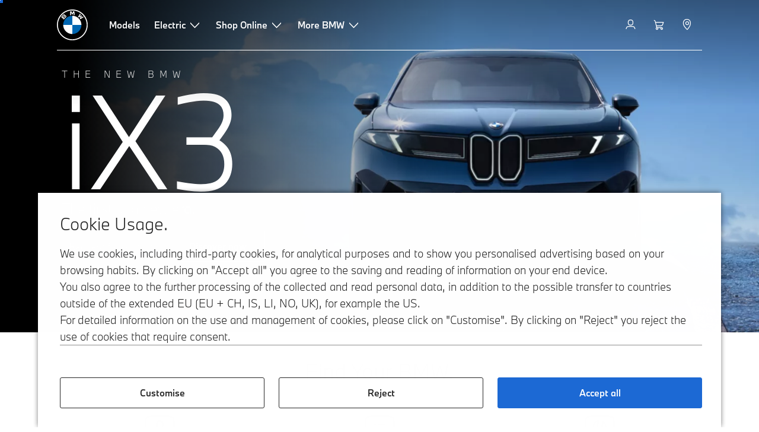

--- FILE ---
content_type: text/html;charset=utf-8
request_url: https://www.bmw.com.cy/en/index.html
body_size: 17345
content:















<!DOCTYPE HTML>
<html lang="en-CY" dir="LTR">
<head>
    <meta charset="UTF-8"/>
    <title>Official BMW Cyprus website: Premium vehicles &amp; innovation</title>
    
    <meta name="description" content="Welcome to the official BMW Cyprus website: discover premium vehicle models, exclusive offers, innovative technologies and first-class services. use a new one, and if so, please provide us with a translation."/>
    <meta name="template" content="content-page"/>
    <meta name="viewport" content="width=device-width, initial-scale=1"/>
    

    
    

  <script defer type="text/javascript" src="/.rum/@adobe/helix-rum-js@%5E2/dist/rum-standalone.js"></script>
<link rel="alternate" hreflang="en-CY" href="https://www.bmw.com.cy/en/index.html" data-hreflabel="en_CY"/>




    <link rel="canonical" href="https://www.bmw.com.cy/en/index.html"/>













<meta property="og:image" content="https://www.bmw.com.cy"/>
<meta property="og:type" content="website"/>





    

    
    

    
    

    
    
    
    


    
    


    
    


    
    


    
    



    

    


    



    
    
    
    



    
    
    
    



    
    
    
    



    


    



    
    <meta name="robots" content="index,follow"/>
    
    <meta name="title"/>

    
    
    
    
    
    
    

    
    

    
    
    
    
    <link rel="stylesheet" href="/etc.clientlibs/bmw-web/clientlibs/clientlib-grid.lc-f932ef1a165956fcd1fd57617a350915-lc.css" type="text/css">



    
    
    
    
    <link rel="stylesheet" href="/etc.clientlibs/bmw-web/clientlibs/clientlib-dependencies.lc-112272e51c80ffe5bd01becd2ce7d656-lc.css" type="text/css">
<link rel="stylesheet" href="/etc.clientlibs/bmw-web/clientlibs/clientlib-base.lc-0d80d02a09256601472b80bcbb87d54d-lc.css" type="text/css">



    
    
    

    
    
    
    
    <link rel="stylesheet" href="/etc.clientlibs/wcc-foundation/components/onsitesearch/v1/onsitesearch/clientlibs.lc-b3053b046f9d912ea17f98bc0eb06506-lc.css" type="text/css">
<link rel="stylesheet" href="/etc.clientlibs/wcc-foundation/clientlibs/clientlib-components/v1.lc-6234e34c2f0bfaeec5d9bc3ad8d43be4-lc.css" type="text/css">
<link rel="stylesheet" href="/etc.clientlibs/bmw-web/clientlibs/clientlib-components.lc-68e44628b05a372a2b2fec029fc58588-lc.css" type="text/css">



    
    

    
    
    
    
        
        
    

        
                
            

    

    
    


    

    
    
<script type="application/json" id="ds2-page-context" data-component-path="ds2-page-context">{"current-page":"/content/bmw/marketCY/bmw_com_cy/en_CY/index","alternativeLang":[{"path":"https://www.bmw.com.cy/en/index.html","language":"en-CY"}]}</script>


    

        
            
            
    
    

    
        
    


        
        
        
        
            
    
    
        <!-- ESI S-->
        
                <!-- esi:include src="/etc/clientlibs/epaas/content/bmw/marketCY/bmw_com_cy/en_CY.epaasclientlibinclude.js" -->
                <script id="epaasScriptTag" src="https://www.bmw.com/etc/clientlibs/wcmp/consentcontroller.fallback/epaas.js" onload="epaas.api.initialize({tenant: 'ds2~bmw-cy', locale: 'en_CY'})" type="text/javascript"></script>
            
        <!-- ESI E-->
    
    


        
    
    

        
        

        
        











    

    
    
        
    
<link rel="stylesheet" href="/etc.clientlibs/core/wcm/components/page/v2/page/clientlibs/site/skiptomaincontent.lc-bfabe37f910655332d531a062a57bb7f-lc.css" type="text/css">



        
    
    
    

    

     <!-- Navigation USA dlo -->
     

    <!-- USA DSX DLO Component -->
    



    
    
    

    

    
    
    
    
    

    
    

<script>(window.BOOMR_mq=window.BOOMR_mq||[]).push(["addVar",{"rua.upush":"false","rua.cpush":"false","rua.upre":"false","rua.cpre":"false","rua.uprl":"false","rua.cprl":"false","rua.cprf":"false","rua.trans":"","rua.cook":"false","rua.ims":"false","rua.ufprl":"false","rua.cfprl":"false","rua.isuxp":"false","rua.texp":"norulematch","rua.ceh":"false","rua.ueh":"false","rua.ieh.st":"0"}]);</script>
                              <script>!function(a){var e="https://s.go-mpulse.net/boomerang/",t="addEventListener";if("False"=="True")a.BOOMR_config=a.BOOMR_config||{},a.BOOMR_config.PageParams=a.BOOMR_config.PageParams||{},a.BOOMR_config.PageParams.pci=!0,e="https://s2.go-mpulse.net/boomerang/";if(window.BOOMR_API_key="U9Q7S-CL67G-PZX2P-YKCFN-KJNSH",function(){function n(e){a.BOOMR_onload=e&&e.timeStamp||(new Date).getTime()}if(!a.BOOMR||!a.BOOMR.version&&!a.BOOMR.snippetExecuted){a.BOOMR=a.BOOMR||{},a.BOOMR.snippetExecuted=!0;var i,_,o,r=document.createElement("iframe");if(a[t])a[t]("load",n,!1);else if(a.attachEvent)a.attachEvent("onload",n);r.src="javascript:void(0)",r.title="",r.role="presentation",(r.frameElement||r).style.cssText="width:0;height:0;border:0;display:none;",o=document.getElementsByTagName("script")[0],o.parentNode.insertBefore(r,o);try{_=r.contentWindow.document}catch(O){i=document.domain,r.src="javascript:var d=document.open();d.domain='"+i+"';void(0);",_=r.contentWindow.document}_.open()._l=function(){var a=this.createElement("script");if(i)this.domain=i;a.id="boomr-if-as",a.src=e+"U9Q7S-CL67G-PZX2P-YKCFN-KJNSH",BOOMR_lstart=(new Date).getTime(),this.body.appendChild(a)},_.write("<bo"+'dy onload="document._l();">'),_.close()}}(),"".length>0)if(a&&"performance"in a&&a.performance&&"function"==typeof a.performance.setResourceTimingBufferSize)a.performance.setResourceTimingBufferSize();!function(){if(BOOMR=a.BOOMR||{},BOOMR.plugins=BOOMR.plugins||{},!BOOMR.plugins.AK){var e=""=="true"?1:0,t="",n="clpc6jiccue5g2l3senq-f-c52e8f94c-clientnsv4-s.akamaihd.net",i="false"=="true"?2:1,_={"ak.v":"39","ak.cp":"512372","ak.ai":parseInt("1227338",10),"ak.ol":"0","ak.cr":9,"ak.ipv":4,"ak.proto":"h2","ak.rid":"8916b185","ak.r":51645,"ak.a2":e,"ak.m":"dsca","ak.n":"essl","ak.bpcip":"18.222.47.0","ak.cport":59978,"ak.gh":"2.17.209.211","ak.quicv":"","ak.tlsv":"tls1.3","ak.0rtt":"","ak.0rtt.ed":"","ak.csrc":"-","ak.acc":"","ak.t":"1769705755","ak.ak":"hOBiQwZUYzCg5VSAfCLimQ==MC0PMgK55MQrpHShJmSuiN4eLH28k2PrYCt44faIQ7l0rAL/RX3ISKApeU01pviWeyWPMMDKdQ++K854Gjgad38STbBAaFDPai2CYEzjFxCQ0iZGxPMaOZGx98LYs1dzBgMVMobS6Cj+HXskKcyPy1xRcHVQzfZC0O5ga8ljWP0Pyhj1wlO1GfofkNKk3+eeV85cqVQMpsq/YjgMTpHxbwDYe5i+0tVGvRxopifQ/daf3yJpIEWlwTdVMla3PCvocETla79bN0p064nV6HlZe4R7e+LNm46JxtwPKvxR4zMJSkHid8k906nKWTQxb6RplsJFC5zsrSPSeAMbUAu5KtjBvsTsS3baXtEhUWpHKc3QRyUvG0/e1D4NQcBH7NqmkCa+0bHJwnebmn1+joDw4VsvIAcecL4aYKMTrBKJAGc=","ak.pv":"58","ak.dpoabenc":"","ak.tf":i};if(""!==t)_["ak.ruds"]=t;var o={i:!1,av:function(e){var t="http.initiator";if(e&&(!e[t]||"spa_hard"===e[t]))_["ak.feo"]=void 0!==a.aFeoApplied?1:0,BOOMR.addVar(_)},rv:function(){var a=["ak.bpcip","ak.cport","ak.cr","ak.csrc","ak.gh","ak.ipv","ak.m","ak.n","ak.ol","ak.proto","ak.quicv","ak.tlsv","ak.0rtt","ak.0rtt.ed","ak.r","ak.acc","ak.t","ak.tf"];BOOMR.removeVar(a)}};BOOMR.plugins.AK={akVars:_,akDNSPreFetchDomain:n,init:function(){if(!o.i){var a=BOOMR.subscribe;a("before_beacon",o.av,null,null),a("onbeacon",o.rv,null,null),o.i=!0}return this},is_complete:function(){return!0}}}}()}(window);</script></head>
<body class="contentpage page basicpage" id="contentpage-fdcaaab156" data-cmp-data-layer-enabled data-breakpoints="{&#34;small&#34;:767,&#34;medium&#34;:1023,&#34;large&#34;:1279,&#34;xlarge&#34;:1919}" data-component-path="page-v1" data-loader="webpack" data-tracking-block="true" data-tracking-regionid="page¦¦official bmw cyprus website: premium vehicles &amp; innovation¦¦¦">

<style>
    :root {
        
        
    }
</style>
<script>
    window.adobeDataLayer = window.adobeDataLayer || [];
    let pagePropertiesTrackingObj = {};
    let dynamicTrackingObj = {
        event: 'aem page loaded',
        page: {
            pageInfo: {
                pageID: '\/content\/bmw\/marketCY\/bmw_com_cy\/en_CY\/index',
                version: 'acdl: 2025\u002D09\u002D06T18:01:21.447+02:00',
                sysEnv: 'prod',
            },
            category: {
                pageType: 'content\u002Dpage',
            }
        }
    }
    let trackingObj = Object.assign(pagePropertiesTrackingObj, dynamicTrackingObj);
    adobeDataLayer.push(trackingObj);
</script>


    








<header>
    
        
    

        
                




    
    
    
    
    

    
    

    
    
    

    <div id="container-f5d3562e6c" class="cmp-container     " data-component-path="container-v1">
        
        


<div class="aem-Grid aem-Grid--12 aem-Grid--default--12 ">
    
    <div class="globalnavigation aem-GridColumn aem-GridColumn--default--12">


<div class="cmp-globalnavigation__skiptomaincontent">
  
  <a class="cmp-globalnavigation__skiptomaincontent-link " aria-label="Skip to main content" href="#main" data-tracking-linkid="link¦¦skip to main content¦open content">
    Skip to main content
  </a>
  
</div>


<div class="cmp-globalnavigation__layer">
    <div class="cmp-globalnavigation__layer-wrapper">
        <button class="cmp-globalnavigation__close-icon" aria-label="Close details layer" data-tracking-linkid="icon¦¦mobile details close¦close content">
            
    <i data-icon="close" aria-hidden="true"></i>

        </button>
        <div class="cmp-globalnavigation__layer-content"></div>
    </div>
</div>
<root-shell>
    <div class="cmp-globalnavigation cmp-globalnavigation--transparent cmp-globalnavigation--transparent-white " data-loader="webpack" data-component-path="globalnavigation" data-tracking-block="true" data-tracking-regionid="navigation l1¦¦¦¦¦" data-dealer-locator-type="ddlDlo">

        
        <nav class="cmp-globalnavigation__container" aria-label="Main navigation" data-tracking-regionid="navigation l1¦¦¦nav l1 menu¦¦">
            
            
    <a href="/en/index.html" class="cmp-globalnavigation__logo" aria-label="BMW Logo" data-tracking-linkid="image¦¦logo¦internal click">
        
    <img class="cmp-globalnavigation__logo-image cmp-globalnavigation__logo-image--white" src="/content/dam/bmw/common/images/logo-icons/BMW/BMW_White_Logo.svg.asset.1670245093434.svg" loading="lazy" alt="" role="presentation" title="BMW Logo"/>

        
    <img class="cmp-globalnavigation__logo-image cmp-globalnavigation__logo-image--grey" src="/content/dam/bmw/common/images/logo-icons/BMW/BMW_Grey-Colour_RGB.svg.asset.1756199978277.svg" loading="lazy" alt="" role="presentation" title="BMW Logo"/>

    </a>


            
            <div class="cmp-globalnavigation__primary">
                <menu class="cmp-globalnavigation__list" aria-label="Navigation list">
                    
                        
    <li class="cmp-globalnavigation__item ">
        <a class="cmp-globalnavigation__interaction cmp-globalnavigation__interaction--link " aria-label="Models" data-tracking-linkid="link¦¦models¦internal click" target="_self" href="/en/all-models.html">
            
            <span class="cmp-globalnavigation__interaction-label">Models</span>
            
            
        </a>
    </li>

                    
                        
    <li class="cmp-globalnavigation__item ">
        <button data-button-id="item1" class="cmp-globalnavigation__interaction cmp-globalnavigation__interaction--flyout " aria-label="Electric" aria-pressed="false" data-tracking-linkid="link¦¦electric¦open content">
            
            <span class="cmp-globalnavigation__interaction-label">Electric</span>
            
    <i class="cmp-globalnavigation__interaction-icon-desktop" data-icon="arrow_chevron_down" aria-hidden="true"></i>

            
    <i class="cmp-globalnavigation__interaction-icon" data-icon="arrow_chevron_right" aria-hidden="true"></i>

        </button>
    </li>

                    
                        
    <li class="cmp-globalnavigation__item ">
        <button data-button-id="item2" class="cmp-globalnavigation__interaction cmp-globalnavigation__interaction--flyout " aria-label="Shop Online" aria-pressed="false" data-tracking-linkid="link¦¦shop online¦open content">
            
            <span class="cmp-globalnavigation__interaction-label">Shop Online</span>
            
    <i class="cmp-globalnavigation__interaction-icon-desktop" data-icon="arrow_chevron_down" aria-hidden="true"></i>

            
    <i class="cmp-globalnavigation__interaction-icon" data-icon="arrow_chevron_right" aria-hidden="true"></i>

        </button>
    </li>

                    
                        
    <li class="cmp-globalnavigation__item ">
        <button data-button-id="item3" class="cmp-globalnavigation__interaction cmp-globalnavigation__interaction--flyout " aria-label="More BMW" aria-pressed="false" data-tracking-linkid="link¦¦more bmw¦open content">
            
            <span class="cmp-globalnavigation__interaction-label">More BMW</span>
            
    <i class="cmp-globalnavigation__interaction-icon-desktop" data-icon="arrow_chevron_down" aria-hidden="true"></i>

            
    <i class="cmp-globalnavigation__interaction-icon" data-icon="arrow_chevron_right" aria-hidden="true"></i>

        </button>
    </li>

                    
                    
                </menu>
            </div>

            
            
    <div class="cmp-globalnavigation__secondary ">
        <menu class="cmp-globalnavigation__list" aria-label="Navigation list">
            
                
                
                
                
    <li class="cmp-globalnavigation__item  ">
        <button data-button-id="myBmw" class="cmp-globalnavigation__interaction cmp-globalnavigation__interaction--icon-flyout " title="MyBMW" aria-label="MyBMW" aria-pressed="false" data-tracking-linkid="icon¦¦mybmw¦open content">
            
    <i class="cmp-globalnavigation__interaction-icon" data-icon="person" aria-hidden="true"></i>

            <span class="cmp-globalnavigation__interaction-label"></span>
            
            
        </button>
    </li>

                
            
                
                
                
                
    <li class="cmp-globalnavigation__item  ">
        <a class="cmp-globalnavigation__interaction cmp-globalnavigation__interaction--icon-link " title="Shopping Cart" aria-label="Shopping Cart" data-tracking-linkid="icon¦¦shoppingcart¦internal click" href="https://www.bmw.com.cy/en/shop/ls/cart">
            
    <i class="cmp-globalnavigation__interaction-icon" data-icon="shopping_cart" aria-hidden="true"></i>

            <span class="cmp-globalnavigation__interaction-label"></span>
            
            
        </a>
    </li>

                
            
                
                
                
                
    <li class="cmp-globalnavigation__item cmp-globalnavigation__item--desktop-up">
        <a data-icon-label="Choose your local BMW Center" class="cmp-globalnavigation__interaction cmp-globalnavigation__interaction--icon-link " title="Select Dealer" aria-label="Select Dealer" data-tracking-linkid="icon¦¦dealerlocator¦internal click" href="/en/fastlane/dealer-locator.html">
            
    <i class="cmp-globalnavigation__interaction-icon" data-icon="location_pin" aria-hidden="true"></i>

            <span class="cmp-globalnavigation__interaction-label"></span>
            
            
        </a>
    </li>

                
            
                
                
                
                
                
            
                
                
                
                
                
            

            
            
    <li class="cmp-globalnavigation__item cmp-globalnavigation__item--tablet-down">
        <button class="cmp-globalnavigation__interaction cmp-globalnavigation__interaction--toggle cmp-globalnavigation__interaction--toggle-open" title="Open navigation menu" aria-label="Open navigation menu" data-tracking-linkid="icon¦¦mobile menu open¦open content">
            
    <i class="cmp-globalnavigation__interaction-icon" data-icon="menu" aria-hidden="true"></i>

            <span class="cmp-globalnavigation__interaction-label"></span>
            
            
        </button>
    </li>

        </menu>
    </div>

        </nav>

        
        <div class="cmp-globalnavigation__border-wrapper">
            <div class="cmp-globalnavigation__border"></div>
        </div>

        
        <nav class="cmp-globalnavigation__navigation-mobile" data-tracking-regionid="navigation l1¦¦¦nav l1 menu mobile¦¦">
            
    <a href="/en/index.html" class="cmp-globalnavigation__logo" aria-label="BMW Logo" data-tracking-linkid="image¦¦logo¦internal click">
        
    <img class="cmp-globalnavigation__logo-image cmp-globalnavigation__logo-image--white" src="/content/dam/bmw/common/images/logo-icons/BMW/BMW_White_Logo.svg.asset.1670245093434.svg" loading="lazy" alt="" role="presentation" title="BMW Logo"/>

        
    <img class="cmp-globalnavigation__logo-image cmp-globalnavigation__logo-image--grey" src="/content/dam/bmw/common/images/logo-icons/BMW/BMW_Grey-Colour_RGB.svg.asset.1756199978277.svg" loading="lazy" alt="" role="presentation" title="BMW Logo"/>

    </a>

            
    <div class="cmp-globalnavigation__secondary ">
        <menu class="cmp-globalnavigation__list" aria-label="Navigation list">
            
                
                
                
                
                
            
                
                
                
                
                
            
                
                
                
                
    <li class="cmp-globalnavigation__item  ">
        <a data-icon-label="Choose your local BMW Center" class="cmp-globalnavigation__interaction cmp-globalnavigation__interaction--icon-link " title="Select Dealer" aria-label="Select Dealer" data-tracking-linkid="icon¦¦dealerlocator¦internal click" href="/en/fastlane/dealer-locator.html">
            
    <i class="cmp-globalnavigation__interaction-icon" data-icon="location_pin" aria-hidden="true"></i>

            <span class="cmp-globalnavigation__interaction-label"></span>
            
            
        </a>
    </li>

                
            
                
                
                
                
                
            
                
                
                
                
                
            

            
            
    <li class="cmp-globalnavigation__item cmp-globalnavigation__item--tablet-down">
        <button class="cmp-globalnavigation__interaction cmp-globalnavigation__interaction--toggle cmp-globalnavigation__interaction--toggle-close" title="Close navigation menu" aria-label="Close navigation menu" data-tracking-linkid="icon¦¦mobile menu close¦close content">
            
    <i class="cmp-globalnavigation__interaction-icon" data-icon="close" aria-hidden="true"></i>

            <span class="cmp-globalnavigation__interaction-label"></span>
            
            
        </button>
    </li>

        </menu>
    </div>

        </nav>

        
        <div class="cmp-globalnavigation__flyout-layer">
            <div class="cmp-globalnavigation__flyout-wrapper">
                
                    
                
                    <div class="cmp-globalnavigation__flyout" data-flyout-id="item1" data-loader="webpack" data-component-path="scroll-indicator-v1" data-tracking-block="true" data-tracking-regionid="navigation l2¦¦electric¦¦¦">
                        <div class="cmp-globalnavigation__header">
                            <button class="cmp-globalnavigation__header-back" data-tracking-linkid="icon¦¦mobile menu back¦close content" aria-label="Close">
                                
    <i class="cmp-globalnavigation__header-back-icon" data-icon="arrow_chevron_left" aria-hidden="true"></i>

                            </button>
                            Electric
                        </div>
                        
                        <div class="style-container--fixed-margins">




    
    
    
    
    

    
    

    
    
    

    <div id="container-0e1fa33799" class="cmp-container     " data-component-path="container-v1">
        
        


<div class="aem-Grid aem-Grid--12 aem-Grid--default--12 ">
    
    <div class="container responsivegrid aem-GridColumn aem-GridColumn--default--12">



    
    
    
    
    

    
    

    
    
    

    <div id="container-c68bd256d2" class="cmp-container     " data-component-path="container-v1">
        
        


<div class="aem-Grid aem-Grid--12 aem-Grid--default--12 ">
    
    <div class="container responsivegrid aem-GridColumn style-common--cmp-spacing-bottom-20 aem-GridColumn--default--12 style-common--cmp-spacing-top-20">



    
    
    
    
    

    
    

    
    
    

    <div id="container-276a32a029" class="cmp-container     " data-component-path="container-v1">
        
        


<div class="aem-Grid aem-Grid--12 aem-Grid--small--12 aem-Grid--default--12 aem-Grid--large--12 aem-Grid--medium--12 ">
    
    <div class="container responsivegrid aem-GridColumn--small--none aem-GridColumn--medium--none aem-GridColumn--offset--large--0 aem-GridColumn--default--none aem-GridColumn--offset--default--0 aem-GridColumn--offset--medium--0 aem-GridColumn--large--4 aem-GridColumn--large--none aem-GridColumn aem-GridColumn--small--12 aem-GridColumn--offset--small--0 aem-GridColumn--default--4 aem-GridColumn--medium--6">



    
    
    
    
    

    
    

    
    
    

    <div id="container-5096961fc5" class="cmp-container     " data-component-path="container-v1">
        
        


<div class="aem-Grid aem-Grid--4 aem-Grid--small--12 aem-Grid--default--4 aem-Grid--large--4 aem-Grid--medium--6 ">
    
    <div class="list style-list-margins-medium-responsive style-list--font-thin aem-GridColumn--large--4 aem-GridColumn aem-GridColumn--small--12 aem-GridColumn--default--4 aem-GridColumn--medium--6">
<div class="   " data-tracking-regionid="¦¦¦list (vertical)¦¦electric cars" data-component-path="list-v1" data-loader="webpack">
    <h3 class="cmp-list__title    
           ">Electric cars</h3>
    <menu id="list-7f1743af78" class="cmp-list ">
        <li class="cmp-list__item  ">
    <a id="list-7f1743af78-0" class="cmp-list__item-link " display-external-arrow="false" data-tracking-linkid="list link¦¦bmw electric cars¦internal click" target="_self" href="/en/electric-cars.html">
        
        <span class="cmp-list__item-title">BMW electric cars</span>
        
    </a>
    
    
</li>
    
        <li class="cmp-list__item  ">
    <a id="list-7f1743af78-1" class="cmp-list__item-link " display-external-arrow="false" data-tracking-linkid="list link¦¦benefits of electric cars¦internal click" target="_self" href="/en/electric-cars/electric-cars-benefits.html">
        
        <span class="cmp-list__item-title">Benefits of Electric Cars</span>
        
    </a>
    
    
</li>
    
        <li class="cmp-list__item  ">
    <a id="list-7f1743af78-2" class="cmp-list__item-link " display-external-arrow="false" data-tracking-linkid="list link¦¦the cost of an electric car¦internal click" target="_self" href="/en/electric-cars/electric-car-costs.html">
        
        <span class="cmp-list__item-title">The cost of an electric car</span>
        
    </a>
    
    
</li>
    
        <li class="cmp-list__item  ">
    <a id="list-7f1743af78-3" class="cmp-list__item-link " display-external-arrow="false" data-tracking-linkid="list link¦¦bmw plug-in-hybrid¦internal click" target="_self" href="/en/electric-cars/plug-in-hybrid.html">
        
        <span class="cmp-list__item-title">BMW Plug-in-Hybrid</span>
        
    </a>
    
    
</li>
    
        <li class="cmp-list__item  ">
    <a id="list-7f1743af78-4" class="cmp-list__item-link " display-external-arrow="false" data-tracking-linkid="list link¦¦the neue klasse¦internal click" target="_self" href="/en/more-bmw/neue-klasse.html">
        
        <span class="cmp-list__item-title">The Neue Klasse</span>
        
    </a>
    
    
</li>
    </menu>
    
    
    

</div>
</div>

    
</div>

    </div>

    
    

    
    

     

</div>
<div class="container responsivegrid aem-GridColumn--small--none aem-GridColumn--medium--none aem-GridColumn--offset--large--0 aem-GridColumn--default--none aem-GridColumn--offset--default--0 aem-GridColumn--offset--medium--0 aem-GridColumn--large--4 aem-GridColumn--large--none aem-GridColumn aem-GridColumn--small--12 aem-GridColumn--offset--small--0 aem-GridColumn--default--4 aem-GridColumn--medium--6">



    
    
    
    
    

    
    

    
    
    

    <div id="container-53012ca95b" class="cmp-container     " data-component-path="container-v1">
        
        


<div class="aem-Grid aem-Grid--4 aem-Grid--small--12 aem-Grid--default--4 aem-Grid--large--4 aem-Grid--medium--6 ">
    
    <div class="container responsivegrid style-common--cmp-spacing-top-12 aem-GridColumn--small--none aem-GridColumn--large--4 aem-GridColumn--medium--4 aem-GridColumn--default--hide aem-GridColumn aem-GridColumn--small--12 aem-GridColumn--offset--small--0 aem-GridColumn--offset--default--0 aem-GridColumn--default--4">



    
    
    
    
    

    
    

    
    
    

    <div id="container-347bd75e10" class="cmp-container     " data-component-path="container-v1">
        
        


<div class="aem-Grid aem-Grid--4 aem-Grid--default--4 ">
    
    
    
</div>

    </div>

    
    

    
    

     

</div>
<div class="list style-list-margins-medium-responsive style-list--font-thin aem-GridColumn--large--4 aem-GridColumn aem-GridColumn--small--12 aem-GridColumn--default--4 aem-GridColumn--medium--6">
<div class="   " data-tracking-regionid="¦¦¦list (vertical)¦¦charging an electric car and range" data-component-path="list-v1" data-loader="webpack">
    <h3 class="cmp-list__title    
           ">Charging an electric car and range</h3>
    <menu id="list-d3eedb0208" class="cmp-list ">
        <li class="cmp-list__item  ">
    <a id="list-d3eedb0208-0" class="cmp-list__item-link " display-external-arrow="false" data-tracking-linkid="list link¦¦home charging¦internal click" target="_self" href="/en/electric-cars/home-charging.html">
        
        <span class="cmp-list__item-title">Home Charging</span>
        
    </a>
    
    
</li>
    
        <li class="cmp-list__item  ">
    <a id="list-d3eedb0208-1" class="cmp-list__item-link " display-external-arrow="false" data-tracking-linkid="list link¦¦public charging for electric cars¦internal click" target="_self" href="/en/electric-cars/public-charging.html">
        
        <span class="cmp-list__item-title">Public charging for electric cars</span>
        
    </a>
    
    
</li>
    
        <li class="cmp-list__item  ">
    <a id="list-d3eedb0208-2" class="cmp-list__item-link " display-external-arrow="false" data-tracking-linkid="list link¦¦electric car battery and electric motor¦internal click" target="_self" href="/en/electric-cars/battery-technology.html">
        
        <span class="cmp-list__item-title">Electric car battery and electric motor</span>
        
    </a>
    
    
</li>
    
        <li class="cmp-list__item  ">
    <a id="list-d3eedb0208-3" class="cmp-list__item-link " display-external-arrow="false" data-tracking-linkid="list link¦¦the range of electric cars¦internal click" target="_self" href="/en/electric-cars/electric-car-range.html">
        
        <span class="cmp-list__item-title">The range of electric cars</span>
        
    </a>
    
    
</li>
    </menu>
    
    
    

</div>
</div>

    
</div>

    </div>

    
    

    
    

     

</div>

    
</div>

    </div>

    
    

    
    

     

</div>

    
</div>

    </div>

    
    

    
    

     

</div>

    
</div>

    </div>

    
    

    
    

     


</div>
                    </div>
                
                    <div class="cmp-globalnavigation__flyout" data-flyout-id="item2" data-loader="webpack" data-component-path="scroll-indicator-v1" data-tracking-block="true" data-tracking-regionid="navigation l2¦¦shop online¦¦¦">
                        <div class="cmp-globalnavigation__header">
                            <button class="cmp-globalnavigation__header-back" data-tracking-linkid="icon¦¦mobile menu back¦close content" aria-label="Close">
                                
    <i class="cmp-globalnavigation__header-back-icon" data-icon="arrow_chevron_left" aria-hidden="true"></i>

                            </button>
                            Shop Online
                        </div>
                        
                        <div class="style-container--fixed-margins">




    
    
    
    
    

    
    

    
    
    

    <div id="container-bc55547876" class="cmp-container     " data-component-path="container-v1">
        
        


<div class="aem-Grid aem-Grid--12 aem-Grid--default--12 ">
    
    <div class="container responsivegrid aem-GridColumn aem-GridColumn--default--12">



    
    
    
    
    

    
    

    
    
    

    <div id="container-b8741e8f2f" class="cmp-container     " data-component-path="container-v1">
        
        


<div class="aem-Grid aem-Grid--12 aem-Grid--default--12 ">
    
    <div class="container responsivegrid aem-GridColumn style-common--cmp-spacing-bottom-20 aem-GridColumn--default--12 style-common--cmp-spacing-top-20">



    
    
    
    
    

    
    

    
    
    

    <div id="container-951c413c7a" class="cmp-container     " data-component-path="container-v1">
        
        


<div class="aem-Grid aem-Grid--12 aem-Grid--small--12 aem-Grid--default--12 aem-Grid--large--12 aem-Grid--medium--12 ">
    
    <div class="container responsivegrid aem-GridColumn--small--none aem-GridColumn--medium--none aem-GridColumn--offset--large--0 aem-GridColumn--default--none aem-GridColumn--offset--default--0 aem-GridColumn--offset--medium--0 aem-GridColumn--large--4 aem-GridColumn--large--none aem-GridColumn aem-GridColumn--small--12 aem-GridColumn--offset--small--0 aem-GridColumn--default--4 aem-GridColumn--medium--6">



    
    
    
    
    

    
    

    
    
    

    <div id="container-eb7dcee1a7" class="cmp-container     " data-component-path="container-v1">
        
        


<div class="aem-Grid aem-Grid--4 aem-Grid--small--12 aem-Grid--default--4 aem-Grid--large--4 aem-Grid--medium--6 ">
    
    <div class="list style-list-margins-medium-responsive style-list--font-thin aem-GridColumn--large--4 aem-GridColumn aem-GridColumn--small--12 aem-GridColumn--default--4 aem-GridColumn--medium--6">
<div class="   " data-tracking-regionid="¦¦¦list (vertical)¦¦shop online" data-component-path="list-v1" data-loader="webpack">
    <h3 class="cmp-list__title    
           ">Shop Online</h3>
    <menu id="list-eb07487bdd" class="cmp-list ">
        <li class="cmp-list__item  ">
    <a id="list-eb07487bdd-0" class="cmp-list__item-link " display-external-arrow="false" data-tracking-linkid="list link¦¦bmw connected drive¦internal click" target="_self" href="https://www.bmw.com.cy/en/shop/ls/cp/connected-drive">
        
        <span class="cmp-list__item-title">BMW Connected Drive</span>
        
    </a>
    
    
</li>
    
        <li class="cmp-list__item  ">
    <a id="list-eb07487bdd-1" class="cmp-list__item-link " display-external-arrow="false" data-tracking-linkid="list link¦¦bmw special sales¦internal click" target="_self" href="/en_CY/topics/offers-and-services/bmw-special-sales/bmw-special-sales-overview.html">
        
        <span class="cmp-list__item-title">BMW Special Sales</span>
        
    </a>
    
    
</li>
    
        <li class="cmp-list__item  ">
    <a id="list-eb07487bdd-2" class="cmp-list__item-link " display-external-arrow="false" data-tracking-linkid="list link¦¦bmw apps¦internal click" target="_self" href="/en_CY/topics/offers-and-services/bmw-apps-2019/bmw-apps-overview.html">
        
        <span class="cmp-list__item-title">BMW Apps</span>
        
    </a>
    
    
</li>
    </menu>
    
    
    

</div>
</div>

    
</div>

    </div>

    
    

    
    

     

</div>

    
</div>

    </div>

    
    

    
    

     

</div>

    
</div>

    </div>

    
    

    
    

     

</div>

    
</div>

    </div>

    
    

    
    

     


</div>
                    </div>
                
                    <div class="cmp-globalnavigation__flyout" data-flyout-id="item3" data-loader="webpack" data-component-path="scroll-indicator-v1" data-tracking-block="true" data-tracking-regionid="navigation l2¦¦more bmw¦¦¦">
                        <div class="cmp-globalnavigation__header">
                            <button class="cmp-globalnavigation__header-back" data-tracking-linkid="icon¦¦mobile menu back¦close content" aria-label="Close">
                                
    <i class="cmp-globalnavigation__header-back-icon" data-icon="arrow_chevron_left" aria-hidden="true"></i>

                            </button>
                            More BMW
                        </div>
                        
                        <div class="style-container--fixed-margins">




    
    
    
    
    

    
    

    
    
    

    <div id="container-06a2be363c" class="cmp-container     " data-component-path="container-v1">
        
        


<div class="aem-Grid aem-Grid--12 aem-Grid--default--12 ">
    
    <div class="container responsivegrid aem-GridColumn aem-GridColumn--default--12">



    
    
    
    
    

    
    

    
    
    

    <div id="container-85a240510d" class="cmp-container     " data-component-path="container-v1">
        
        


<div class="aem-Grid aem-Grid--12 aem-Grid--small--12 aem-Grid--default--12 ">
    
    <div class="container responsivegrid aem-GridColumn aem-GridColumn--default--12 style-common--cmp-spacing-top-20">



    
    
    
    
    

    
    

    
    
    

    <div id="container-48101d0b81" class="cmp-container     " data-component-path="container-v1">
        
        


<div class="aem-Grid aem-Grid--12 aem-Grid--small--12 aem-Grid--default--12 ">
    
    <div class="container responsivegrid aem-GridColumn--small--none aem-GridColumn--default--none aem-GridColumn aem-GridColumn--small--12 aem-GridColumn--offset--small--0 aem-GridColumn--default--3 aem-GridColumn--offset--default--0">



    
    
    
    
    

    
    

    
    
    

    <div id="container-53111a7df9" class="cmp-container     " data-component-path="container-v1">
        
        


<div class="aem-Grid aem-Grid--3 aem-Grid--small--12 aem-Grid--default--3 ">
    
    <div class="list style-list-margins-medium-responsive style-list--font-thin aem-GridColumn aem-GridColumn--small--12 aem-GridColumn--default--3">
<div class="   cmp-list--navigation" data-tracking-regionid="¦¦¦list (vertical)¦¦accessories &amp; services" data-component-path="list-v1" data-loader="webpack">
    <h3 class="cmp-list__title cmp-list__title--collapsable cmp-list__title--collapsable-mobile  
           cmp-list--navigation-category">Accessories &amp; Services</h3>
    <menu id="list-0b55d7d7fa" class="cmp-list cmp-list--navigation-original-menu">
        <li class="cmp-list__item  ">
    <a id="list-0b55d7d7fa-0" class="cmp-list__item-link " display-external-arrow="false" data-tracking-linkid="list link¦¦original bmw accessories¦internal click" target="_self" href="/en/more-bmw/parts-and-accessories/bmw-accessories-hub.html">
        
        <span class="cmp-list__item-title">Original BMW Accessories</span>
        
    </a>
    
    
</li>
    
        <li class="cmp-list__item  ">
    <a id="list-0b55d7d7fa-1" class="cmp-list__item-link " display-external-arrow="false" data-tracking-linkid="list link¦¦bmw service¦internal click" target="_self" href="/en/bmw-service.html">
        
        <span class="cmp-list__item-title">BMW Service</span>
        
    </a>
    
    
</li>
    
        <li class="cmp-list__item  ">
    <a id="list-0b55d7d7fa-2" class="cmp-list__item-link " display-external-arrow="false" data-tracking-linkid="list link¦¦online appointment scheduling¦internal click" target="_self" href="/en/appointments/bmw/service.html">
        
        <span class="cmp-list__item-title">Online Appointment Scheduling</span>
        
    </a>
    
    
</li>
    
        <li class="cmp-list__item  ">
    <a id="list-0b55d7d7fa-3" class="cmp-list__item-link " display-external-arrow="false" data-tracking-linkid="list link¦¦bmw lifestyle¦internal click" target="_self" href="/en/more-bmw/bmw-lifestyle.html">
        
        <span class="cmp-list__item-title">BMW Lifestyle</span>
        
    </a>
    
    
</li>
    </menu>
    
    <div class="cmp-list__flyout-layer">
        <div class="cmp-list__flyout-wrapper">
            <div class="cmp-list__flyout" data-tracking-regionid="navigation l3¦¦all models¦¦¦">
                <div class="cmp-list__flyout-header">
                    <button class="cmp-list__header-back" data-tracking-linkid="icon¦¦mobile menu back¦close content" aria-label="Close">
                        <i class="cmp-list__header-back-icon" data-icon="arrow_chevron_left" aria-hidden="true"></i>
                    </button>
                    Accessories &amp; Services
                </div>
                <div class="cmp-list__flyout-content">
                    <menu id="list-0b55d7d7fa" class="cmp-list">
                        <li class="cmp-list__item  ">
    <a id="list-0b55d7d7fa-0" class="cmp-list__item-link " display-external-arrow="false" data-tracking-linkid="list link¦¦original bmw accessories¦internal click" target="_self" href="/en/more-bmw/parts-and-accessories/bmw-accessories-hub.html">
        
        <span class="cmp-list__item-title">Original BMW Accessories</span>
        
    </a>
    
    
</li>
                    
                        <li class="cmp-list__item  ">
    <a id="list-0b55d7d7fa-1" class="cmp-list__item-link " display-external-arrow="false" data-tracking-linkid="list link¦¦bmw service¦internal click" target="_self" href="/en/bmw-service.html">
        
        <span class="cmp-list__item-title">BMW Service</span>
        
    </a>
    
    
</li>
                    
                        <li class="cmp-list__item  ">
    <a id="list-0b55d7d7fa-2" class="cmp-list__item-link " display-external-arrow="false" data-tracking-linkid="list link¦¦online appointment scheduling¦internal click" target="_self" href="/en/appointments/bmw/service.html">
        
        <span class="cmp-list__item-title">Online Appointment Scheduling</span>
        
    </a>
    
    
</li>
                    
                        <li class="cmp-list__item  ">
    <a id="list-0b55d7d7fa-3" class="cmp-list__item-link " display-external-arrow="false" data-tracking-linkid="list link¦¦bmw lifestyle¦internal click" target="_self" href="/en/more-bmw/bmw-lifestyle.html">
        
        <span class="cmp-list__item-title">BMW Lifestyle</span>
        
    </a>
    
    
</li>
                    </menu>
                </div>
            </div>
        </div>
    </div>

    
    

</div>
</div>

    
</div>

    </div>

    
    

    
    

     

</div>
<div class="container responsivegrid aem-GridColumn--small--none aem-GridColumn--default--none aem-GridColumn aem-GridColumn--small--12 aem-GridColumn--offset--small--0 aem-GridColumn--default--3 aem-GridColumn--offset--default--0">



    
    
    
    
    

    
    

    
    
    

    <div id="container-b135e65256" class="cmp-container     " data-component-path="container-v1">
        
        


<div class="aem-Grid aem-Grid--3 aem-Grid--small--12 aem-Grid--default--3 ">
    
    <div class="list style-list-margins-medium-responsive style-list--font-thin aem-GridColumn aem-GridColumn--small--12 aem-GridColumn--default--3">
<div class="   cmp-list--navigation" data-tracking-regionid="¦¦¦list (vertical)¦¦digital services &amp; apps" data-component-path="list-v1" data-loader="webpack">
    <h3 class="cmp-list__title cmp-list__title--collapsable cmp-list__title--collapsable-mobile  
           cmp-list--navigation-category">Digital Services &amp; Apps</h3>
    <menu id="list-d439213d38" class="cmp-list cmp-list--navigation-original-menu">
        <li class="cmp-list__item  ">
    <a id="list-d439213d38-0" class="cmp-list__item-link " display-external-arrow="false" data-tracking-linkid="list link¦¦bmw connected drive¦internal click" target="_self" href="/en/digital-services/bmw-connecteddrive.html">
        
        <span class="cmp-list__item-title">BMW Connected Drive</span>
        
    </a>
    
    
</li>
    
        <li class="cmp-list__item  ">
    <a id="list-d439213d38-1" class="cmp-list__item-link " display-external-arrow="false" data-tracking-linkid="list link¦¦bmw idrive¦internal click" target="_self" href="/en/digital-services/bmw-idrive.html">
        
        <span class="cmp-list__item-title">BMW iDrive</span>
        
    </a>
    
    
</li>
    
        <li class="cmp-list__item  ">
    <a id="list-d439213d38-2" class="cmp-list__item-link " display-external-arrow="false" data-tracking-linkid="list link¦¦bmw digital key¦internal click" target="_self" href="/en/digital-services/bmw-digital-key.html">
        
        <span class="cmp-list__item-title">BMW Digital Key</span>
        
    </a>
    
    
</li>
    </menu>
    
    <div class="cmp-list__flyout-layer">
        <div class="cmp-list__flyout-wrapper">
            <div class="cmp-list__flyout" data-tracking-regionid="navigation l3¦¦all models¦¦¦">
                <div class="cmp-list__flyout-header">
                    <button class="cmp-list__header-back" data-tracking-linkid="icon¦¦mobile menu back¦close content" aria-label="Close">
                        <i class="cmp-list__header-back-icon" data-icon="arrow_chevron_left" aria-hidden="true"></i>
                    </button>
                    Digital Services &amp; Apps
                </div>
                <div class="cmp-list__flyout-content">
                    <menu id="list-d439213d38" class="cmp-list">
                        <li class="cmp-list__item  ">
    <a id="list-d439213d38-0" class="cmp-list__item-link " display-external-arrow="false" data-tracking-linkid="list link¦¦bmw connected drive¦internal click" target="_self" href="/en/digital-services/bmw-connecteddrive.html">
        
        <span class="cmp-list__item-title">BMW Connected Drive</span>
        
    </a>
    
    
</li>
                    
                        <li class="cmp-list__item  ">
    <a id="list-d439213d38-1" class="cmp-list__item-link " display-external-arrow="false" data-tracking-linkid="list link¦¦bmw idrive¦internal click" target="_self" href="/en/digital-services/bmw-idrive.html">
        
        <span class="cmp-list__item-title">BMW iDrive</span>
        
    </a>
    
    
</li>
                    
                        <li class="cmp-list__item  ">
    <a id="list-d439213d38-2" class="cmp-list__item-link " display-external-arrow="false" data-tracking-linkid="list link¦¦bmw digital key¦internal click" target="_self" href="/en/digital-services/bmw-digital-key.html">
        
        <span class="cmp-list__item-title">BMW Digital Key</span>
        
    </a>
    
    
</li>
                    </menu>
                </div>
            </div>
        </div>
    </div>

    
    

</div>
</div>

    
</div>

    </div>

    
    

    
    

     

</div>
<div class="container responsivegrid aem-GridColumn--small--none aem-GridColumn--default--none aem-GridColumn aem-GridColumn--small--12 aem-GridColumn--offset--small--0 aem-GridColumn--default--3 aem-GridColumn--offset--default--0">



    
    
    
    
    

    
    

    
    
    

    <div id="container-c0d138a624" class="cmp-container     " data-component-path="container-v1">
        
        


<div class="aem-Grid aem-Grid--3 aem-Grid--small--12 aem-Grid--default--3 ">
    
    <div class="list style-list-margins-medium-responsive style-list--font-thin aem-GridColumn aem-GridColumn--small--12 aem-GridColumn--default--3">
<div class="   cmp-list--navigation" data-tracking-regionid="¦¦¦list (vertical)¦¦warranty &amp; recalls" data-component-path="list-v1" data-loader="webpack">
    <h3 class="cmp-list__title cmp-list__title--collapsable cmp-list__title--collapsable-mobile  
           cmp-list--navigation-category">Warranty &amp; Recalls</h3>
    <menu id="list-d11a561db9" class="cmp-list cmp-list--navigation-original-menu">
        <li class="cmp-list__item  ">
    <a id="list-d11a561db9-0" class="cmp-list__item-link " display-external-arrow="false" data-tracking-linkid="list link¦¦recalls¦internal click" target="_self" href="/en/footer/quick-link/bmw-vehicle-recalls.html">
        
        <span class="cmp-list__item-title">Recalls</span>
        
    </a>
    
    
</li>
    </menu>
    
    <div class="cmp-list__flyout-layer">
        <div class="cmp-list__flyout-wrapper">
            <div class="cmp-list__flyout" data-tracking-regionid="navigation l3¦¦all models¦¦¦">
                <div class="cmp-list__flyout-header">
                    <button class="cmp-list__header-back" data-tracking-linkid="icon¦¦mobile menu back¦close content" aria-label="Close">
                        <i class="cmp-list__header-back-icon" data-icon="arrow_chevron_left" aria-hidden="true"></i>
                    </button>
                    Warranty &amp; Recalls
                </div>
                <div class="cmp-list__flyout-content">
                    <menu id="list-d11a561db9" class="cmp-list">
                        <li class="cmp-list__item  ">
    <a id="list-d11a561db9-0" class="cmp-list__item-link " display-external-arrow="false" data-tracking-linkid="list link¦¦recalls¦internal click" target="_self" href="/en/footer/quick-link/bmw-vehicle-recalls.html">
        
        <span class="cmp-list__item-title">Recalls</span>
        
    </a>
    
    
</li>
                    </menu>
                </div>
            </div>
        </div>
    </div>

    
    

</div>
</div>

    
</div>

    </div>

    
    

    
    

     

</div>
<div class="container responsivegrid aem-GridColumn--small--none aem-GridColumn--default--none aem-GridColumn aem-GridColumn--small--12 aem-GridColumn--offset--small--0 aem-GridColumn--default--3 aem-GridColumn--offset--default--0">



    
    
    
    
    

    
    

    
    
    

    <div id="container-989595a869" class="cmp-container     " data-component-path="container-v1">
        
        


<div class="aem-Grid aem-Grid--3 aem-Grid--small--12 aem-Grid--default--3 ">
    
    <div class="list style-list-margins-medium-responsive style-list--font-thin aem-GridColumn aem-GridColumn--small--12 aem-GridColumn--default--3">
<div class="   cmp-list--navigation" data-tracking-regionid="¦¦¦list (vertical)¦¦technology &amp; innovation" data-component-path="list-v1" data-loader="webpack">
    <h3 class="cmp-list__title cmp-list__title--collapsable cmp-list__title--collapsable-mobile  
           cmp-list--navigation-category">Technology &amp; Innovation</h3>
    <menu id="list-ec2a60f2c0" class="cmp-list cmp-list--navigation-original-menu">
        <li class="cmp-list__item  ">
    <a id="list-ec2a60f2c0-0" class="cmp-list__item-link " display-external-arrow="false" data-tracking-linkid="list link¦¦bmw efficient dynamics¦internal click" target="_self" href="/en_CY/topics/fascination-bmw/efficient-dynamics/bmw-efficient-driving.html">
        
        <span class="cmp-list__item-title">BMW Efficient Dynamics</span>
        
    </a>
    
    
</li>
    
        <li class="cmp-list__item  ">
    <a id="list-ec2a60f2c0-1" class="cmp-list__item-link " display-external-arrow="false" data-tracking-linkid="list link¦¦autonomous driving¦internal click" target="_self" href="/en/topics/fascination-bmw/bmw-autonomous-driving.html">
        
        <span class="cmp-list__item-title">Autonomous Driving</span>
        
    </a>
    
    
</li>
    
        <li class="cmp-list__item  ">
    <a id="list-ec2a60f2c0-2" class="cmp-list__item-link " display-external-arrow="false" data-tracking-linkid="list link¦¦bmw heart of joy¦internal click" target="_self" href="/en/more-bmw/technology-and-innovation/bmw-heart-of-joy.html">
        
        <span class="cmp-list__item-title">BMW Heart of Joy</span>
        
    </a>
    
    
</li>
    
        <li class="cmp-list__item  ">
    <a id="list-ec2a60f2c0-3" class="cmp-list__item-link " display-external-arrow="false" data-tracking-linkid="list link¦¦gkl¦internal click" target="_self" href="/en/more-bmw/exclusive-bmw-cars.html">
        
        <span class="cmp-list__item-title">GKL</span>
        
    </a>
    
    
</li>
    </menu>
    
    <div class="cmp-list__flyout-layer">
        <div class="cmp-list__flyout-wrapper">
            <div class="cmp-list__flyout" data-tracking-regionid="navigation l3¦¦all models¦¦¦">
                <div class="cmp-list__flyout-header">
                    <button class="cmp-list__header-back" data-tracking-linkid="icon¦¦mobile menu back¦close content" aria-label="Close">
                        <i class="cmp-list__header-back-icon" data-icon="arrow_chevron_left" aria-hidden="true"></i>
                    </button>
                    Technology &amp; Innovation
                </div>
                <div class="cmp-list__flyout-content">
                    <menu id="list-ec2a60f2c0" class="cmp-list">
                        <li class="cmp-list__item  ">
    <a id="list-ec2a60f2c0-0" class="cmp-list__item-link " display-external-arrow="false" data-tracking-linkid="list link¦¦bmw efficient dynamics¦internal click" target="_self" href="/en_CY/topics/fascination-bmw/efficient-dynamics/bmw-efficient-driving.html">
        
        <span class="cmp-list__item-title">BMW Efficient Dynamics</span>
        
    </a>
    
    
</li>
                    
                        <li class="cmp-list__item  ">
    <a id="list-ec2a60f2c0-1" class="cmp-list__item-link " display-external-arrow="false" data-tracking-linkid="list link¦¦autonomous driving¦internal click" target="_self" href="/en/topics/fascination-bmw/bmw-autonomous-driving.html">
        
        <span class="cmp-list__item-title">Autonomous Driving</span>
        
    </a>
    
    
</li>
                    
                        <li class="cmp-list__item  ">
    <a id="list-ec2a60f2c0-2" class="cmp-list__item-link " display-external-arrow="false" data-tracking-linkid="list link¦¦bmw heart of joy¦internal click" target="_self" href="/en/more-bmw/technology-and-innovation/bmw-heart-of-joy.html">
        
        <span class="cmp-list__item-title">BMW Heart of Joy</span>
        
    </a>
    
    
</li>
                    
                        <li class="cmp-list__item  ">
    <a id="list-ec2a60f2c0-3" class="cmp-list__item-link " display-external-arrow="false" data-tracking-linkid="list link¦¦gkl¦internal click" target="_self" href="/en/more-bmw/exclusive-bmw-cars.html">
        
        <span class="cmp-list__item-title">GKL</span>
        
    </a>
    
    
</li>
                    </menu>
                </div>
            </div>
        </div>
    </div>

    
    

</div>
</div>

    
</div>

    </div>

    
    

    
    

     

</div>

    
</div>

    </div>

    
    

    
    

     

</div>
<div class="container responsivegrid aem-GridColumn--small--hide aem-GridColumn aem-GridColumn--small--12 aem-GridColumn--offset--small--0 aem-GridColumn--default--12 style-common--cmp-spacing-top-20">



    
    
    
    
    

    
    

    
    
    

    <div id="container-71c00d0b58" class="cmp-container     " data-component-path="container-v1">
        
        


<div class="aem-Grid aem-Grid--12 aem-Grid--default--12 ">
    
    
    
</div>

    </div>

    
    

    
    

     

</div>
<div class="container responsivegrid aem-GridColumn style-common--cmp-spacing-bottom-20 aem-GridColumn--default--12">



    
    
    
    
    

    
    

    
    
    

    <div id="container-65528d5b2f" class="cmp-container     " data-component-path="container-v1">
        
        


<div class="aem-Grid aem-Grid--12 aem-Grid--small--12 aem-Grid--default--12 ">
    
    <div class="container responsivegrid aem-GridColumn--small--none aem-GridColumn--default--none aem-GridColumn aem-GridColumn--small--12 aem-GridColumn--offset--small--0 aem-GridColumn--default--3 aem-GridColumn--offset--default--0">



    
    
    
    
    

    
    

    
    
    

    <div id="container-76dade2139" class="cmp-container     " data-component-path="container-v1">
        
        


<div class="aem-Grid aem-Grid--3 aem-Grid--small--12 aem-Grid--default--3 ">
    
    <div class="list style-list-margins-medium-responsive style-list--font-thin aem-GridColumn aem-GridColumn--small--12 aem-GridColumn--default--3">
<div class="   cmp-list--navigation" data-tracking-regionid="¦¦¦list (vertical)¦¦bmw special sales" data-component-path="list-v1" data-loader="webpack">
    <h3 class="cmp-list__title cmp-list__title--collapsable cmp-list__title--collapsable-mobile  
           cmp-list--navigation-category">BMW Special Sales</h3>
    <menu id="list-1acde8df44" class="cmp-list cmp-list--navigation-original-menu">
        <li class="cmp-list__item  ">
    <a id="list-1acde8df44-0" class="cmp-list__item-link " display-external-arrow="false" data-tracking-linkid="list link¦¦bmw special sales overview¦internal click" target="_self" href="/en/more-bmw/bmw-special-sales.html">
        
        <span class="cmp-list__item-title">BMW Special Sales Overview</span>
        
    </a>
    
    
</li>
    
        <li class="cmp-list__item  ">
    <a id="list-1acde8df44-1" class="cmp-list__item-link " display-external-arrow="false" data-tracking-linkid="list link¦¦bmw protection vehicles¦internal click" target="_self" href="/en/more-bmw/bmw-special-sales/bmw-protection-vehicles.html">
        
        <span class="cmp-list__item-title">BMW Protection Vehicles</span>
        
    </a>
    
    
</li>
    
        <li class="cmp-list__item  ">
    <a id="list-1acde8df44-2" class="cmp-list__item-link " display-external-arrow="false" data-tracking-linkid="list link¦¦bmw x5 protection vr6¦internal click" target="_self" href="/en/more-bmw/bmw-special-sales/bmw-x5-protection-vr6.html">
        
        <span class="cmp-list__item-title">BMW X5 Protection VR6</span>
        
    </a>
    
    
</li>
    
        <li class="cmp-list__item  ">
    <a id="list-1acde8df44-3" class="cmp-list__item-link " display-external-arrow="false" data-tracking-linkid="list link¦¦bmw 7 protection¦internal click" target="_self" href="/en/more-bmw/bmw-special-sales/bmw-7-protection.html">
        
        <span class="cmp-list__item-title">BMW 7 Protection</span>
        
    </a>
    
    
</li>
    
        <li class="cmp-list__item  ">
    <a id="list-1acde8df44-4" class="cmp-list__item-link " display-external-arrow="false" data-tracking-linkid="list link¦¦bmw authority vehicles¦internal click" target="_self" href="/en/more-bmw/bmw-special-sales/bmw-authority-vehicles.html">
        
        <span class="cmp-list__item-title">BMW Authority Vehicles</span>
        
    </a>
    
    
</li>
    
        <li class="cmp-list__item  ">
    <a id="list-1acde8df44-5" class="cmp-list__item-link " display-external-arrow="false" data-tracking-linkid="list link¦¦bmw diplomatic sales¦internal click" target="_self" href="/en_CY/topics/offers-and-services/bmw-special-sales/bmw-diplomatic-sales.html">
        
        <span class="cmp-list__item-title">BMW Diplomatic Sales</span>
        
    </a>
    
    
</li>
    </menu>
    
    <div class="cmp-list__flyout-layer">
        <div class="cmp-list__flyout-wrapper">
            <div class="cmp-list__flyout" data-tracking-regionid="navigation l3¦¦all models¦¦¦">
                <div class="cmp-list__flyout-header">
                    <button class="cmp-list__header-back" data-tracking-linkid="icon¦¦mobile menu back¦close content" aria-label="Close">
                        <i class="cmp-list__header-back-icon" data-icon="arrow_chevron_left" aria-hidden="true"></i>
                    </button>
                    BMW Special Sales
                </div>
                <div class="cmp-list__flyout-content">
                    <menu id="list-1acde8df44" class="cmp-list">
                        <li class="cmp-list__item  ">
    <a id="list-1acde8df44-0" class="cmp-list__item-link " display-external-arrow="false" data-tracking-linkid="list link¦¦bmw special sales overview¦internal click" target="_self" href="/en/more-bmw/bmw-special-sales.html">
        
        <span class="cmp-list__item-title">BMW Special Sales Overview</span>
        
    </a>
    
    
</li>
                    
                        <li class="cmp-list__item  ">
    <a id="list-1acde8df44-1" class="cmp-list__item-link " display-external-arrow="false" data-tracking-linkid="list link¦¦bmw protection vehicles¦internal click" target="_self" href="/en/more-bmw/bmw-special-sales/bmw-protection-vehicles.html">
        
        <span class="cmp-list__item-title">BMW Protection Vehicles</span>
        
    </a>
    
    
</li>
                    
                        <li class="cmp-list__item  ">
    <a id="list-1acde8df44-2" class="cmp-list__item-link " display-external-arrow="false" data-tracking-linkid="list link¦¦bmw x5 protection vr6¦internal click" target="_self" href="/en/more-bmw/bmw-special-sales/bmw-x5-protection-vr6.html">
        
        <span class="cmp-list__item-title">BMW X5 Protection VR6</span>
        
    </a>
    
    
</li>
                    
                        <li class="cmp-list__item  ">
    <a id="list-1acde8df44-3" class="cmp-list__item-link " display-external-arrow="false" data-tracking-linkid="list link¦¦bmw 7 protection¦internal click" target="_self" href="/en/more-bmw/bmw-special-sales/bmw-7-protection.html">
        
        <span class="cmp-list__item-title">BMW 7 Protection</span>
        
    </a>
    
    
</li>
                    
                        <li class="cmp-list__item  ">
    <a id="list-1acde8df44-4" class="cmp-list__item-link " display-external-arrow="false" data-tracking-linkid="list link¦¦bmw authority vehicles¦internal click" target="_self" href="/en/more-bmw/bmw-special-sales/bmw-authority-vehicles.html">
        
        <span class="cmp-list__item-title">BMW Authority Vehicles</span>
        
    </a>
    
    
</li>
                    
                        <li class="cmp-list__item  ">
    <a id="list-1acde8df44-5" class="cmp-list__item-link " display-external-arrow="false" data-tracking-linkid="list link¦¦bmw diplomatic sales¦internal click" target="_self" href="/en_CY/topics/offers-and-services/bmw-special-sales/bmw-diplomatic-sales.html">
        
        <span class="cmp-list__item-title">BMW Diplomatic Sales</span>
        
    </a>
    
    
</li>
                    </menu>
                </div>
            </div>
        </div>
    </div>

    
    

</div>
</div>

    
</div>

    </div>

    
    

    
    

     

</div>
<div class="container responsivegrid aem-GridColumn--small--none aem-GridColumn--default--none aem-GridColumn aem-GridColumn--small--12 aem-GridColumn--offset--small--0 aem-GridColumn--default--3 aem-GridColumn--offset--default--0">



    
    
    
    
    

    
    

    
    
    

    <div id="container-b3514ff682" class="cmp-container     " data-component-path="container-v1">
        
        


<div class="aem-Grid aem-Grid--3 aem-Grid--small--12 aem-Grid--default--3 ">
    
    <div class="list style-list-margins-medium-responsive style-list--font-thin aem-GridColumn aem-GridColumn--small--12 aem-GridColumn--default--3">
<div class="   cmp-list--navigation" data-tracking-regionid="¦¦¦list (vertical)¦¦bmw corporate sales" data-component-path="list-v1" data-loader="webpack">
    <h3 class="cmp-list__title cmp-list__title--collapsable cmp-list__title--collapsable-mobile  
           cmp-list--navigation-category">BMW Corporate Sales</h3>
    <menu id="list-3985abd993" class="cmp-list cmp-list--navigation-original-menu">
        <li class="cmp-list__item  ">
    <a id="list-3985abd993-0" class="cmp-list__item-link " display-external-arrow="false" data-tracking-linkid="list link¦¦bmw corporate sales¦internal click" target="_self" href="/en/topics/offers-and-services/bmw-special-sales/bmw-corporate-sales.html">
        
        <span class="cmp-list__item-title">BMW Corporate Sales</span>
        
    </a>
    
    
</li>
    </menu>
    
    <div class="cmp-list__flyout-layer">
        <div class="cmp-list__flyout-wrapper">
            <div class="cmp-list__flyout" data-tracking-regionid="navigation l3¦¦all models¦¦¦">
                <div class="cmp-list__flyout-header">
                    <button class="cmp-list__header-back" data-tracking-linkid="icon¦¦mobile menu back¦close content" aria-label="Close">
                        <i class="cmp-list__header-back-icon" data-icon="arrow_chevron_left" aria-hidden="true"></i>
                    </button>
                    BMW Corporate Sales
                </div>
                <div class="cmp-list__flyout-content">
                    <menu id="list-3985abd993" class="cmp-list">
                        <li class="cmp-list__item  ">
    <a id="list-3985abd993-0" class="cmp-list__item-link " display-external-arrow="false" data-tracking-linkid="list link¦¦bmw corporate sales¦internal click" target="_self" href="/en/topics/offers-and-services/bmw-special-sales/bmw-corporate-sales.html">
        
        <span class="cmp-list__item-title">BMW Corporate Sales</span>
        
    </a>
    
    
</li>
                    </menu>
                </div>
            </div>
        </div>
    </div>

    
    

</div>
</div>

    
</div>

    </div>

    
    

    
    

     

</div>
<div class="container responsivegrid aem-GridColumn--small--none aem-GridColumn--default--none aem-GridColumn aem-GridColumn--small--12 aem-GridColumn--offset--small--0 aem-GridColumn--default--3 aem-GridColumn--offset--default--0">



    
    
    
    
    

    
    

    
    
    

    <div id="container-a78a28c5a5" class="cmp-container     " data-component-path="container-v1">
        
        


<div class="aem-Grid aem-Grid--3 aem-Grid--small--12 aem-Grid--default--3 ">
    
    <div class="list style-list-margins-medium-responsive style-list--font-thin aem-GridColumn aem-GridColumn--small--12 aem-GridColumn--default--3">
<div class="   cmp-list--navigation" data-tracking-regionid="¦¦¦list (vertical)¦¦user manuals &amp; support" data-component-path="list-v1" data-loader="webpack">
    <h3 class="cmp-list__title cmp-list__title--collapsable cmp-list__title--collapsable-mobile  
           cmp-list--navigation-category">User Manuals &amp; Support</h3>
    <menu id="list-dc3980996f" class="cmp-list cmp-list--navigation-original-menu">
        <li class="cmp-list__item  ">
    <a id="list-dc3980996f-0" class="cmp-list__item-link " display-external-arrow="false" data-tracking-linkid="list link¦¦owner&#39;s guide¦internal click" target="_self" href="/en_CY/topics/offers-and-services/bmw-apps-2019/catalogues-and-owners-guides.html">
        
        <span class="cmp-list__item-title">Owner&#39;s guide</span>
        
    </a>
    
    
</li>
    
        <li class="cmp-list__item  ">
    <a id="list-dc3980996f-1" class="cmp-list__item-link " display-external-arrow="false" data-tracking-linkid="list link¦¦contact bmw support¦internal click" target="_blank" href="https://www.bmw.com.cy/forms/rfc/rfc.html">
        
        <span class="cmp-list__item-title">Contact BMW Support</span>
        
    </a>
    
    
</li>
    </menu>
    
    <div class="cmp-list__flyout-layer">
        <div class="cmp-list__flyout-wrapper">
            <div class="cmp-list__flyout" data-tracking-regionid="navigation l3¦¦all models¦¦¦">
                <div class="cmp-list__flyout-header">
                    <button class="cmp-list__header-back" data-tracking-linkid="icon¦¦mobile menu back¦close content" aria-label="Close">
                        <i class="cmp-list__header-back-icon" data-icon="arrow_chevron_left" aria-hidden="true"></i>
                    </button>
                    User Manuals &amp; Support
                </div>
                <div class="cmp-list__flyout-content">
                    <menu id="list-dc3980996f" class="cmp-list">
                        <li class="cmp-list__item  ">
    <a id="list-dc3980996f-0" class="cmp-list__item-link " display-external-arrow="false" data-tracking-linkid="list link¦¦owner&#39;s guide¦internal click" target="_self" href="/en_CY/topics/offers-and-services/bmw-apps-2019/catalogues-and-owners-guides.html">
        
        <span class="cmp-list__item-title">Owner&#39;s guide</span>
        
    </a>
    
    
</li>
                    
                        <li class="cmp-list__item  ">
    <a id="list-dc3980996f-1" class="cmp-list__item-link " display-external-arrow="false" data-tracking-linkid="list link¦¦contact bmw support¦internal click" target="_blank" href="https://www.bmw.com.cy/forms/rfc/rfc.html">
        
        <span class="cmp-list__item-title">Contact BMW Support</span>
        
    </a>
    
    
</li>
                    </menu>
                </div>
            </div>
        </div>
    </div>

    
    

</div>
</div>

    
</div>

    </div>

    
    

    
    

     

</div>
<div class="container responsivegrid aem-GridColumn--small--none aem-GridColumn--default--none aem-GridColumn aem-GridColumn--small--12 aem-GridColumn--offset--small--0 aem-GridColumn--default--3 aem-GridColumn--offset--default--0">



    
    
    
    
    

    
    

    
    
    

    <div id="container-d9f9ea0556" class="cmp-container     " data-component-path="container-v1">
        
        


<div class="aem-Grid aem-Grid--3 aem-Grid--small--12 aem-Grid--default--3 ">
    
    <div class="list style-list-margins-medium-responsive style-list--font-thin aem-GridColumn aem-GridColumn--small--12 aem-GridColumn--default--3">
<div class="   cmp-list--navigation" data-tracking-regionid="¦¦¦list (vertical)¦¦concept vehicle" data-component-path="list-v1" data-loader="webpack">
    <h3 class="cmp-list__title cmp-list__title--collapsable cmp-list__title--collapsable-mobile  
           cmp-list--navigation-category">Concept Vehicle</h3>
    <menu id="list-444674de35" class="cmp-list cmp-list--navigation-original-menu">
        <li class="cmp-list__item  ">
    <a id="list-444674de35-0" class="cmp-list__item-link " display-external-arrow="false" data-tracking-linkid="list link¦¦bmw vision neue klasse¦internal click" target="_self" href="/en/more-bmw/neue-klasse.html">
        
        <span class="cmp-list__item-title">BMW Vision Neue Klasse</span>
        
    </a>
    
    
</li>
    
        <li class="cmp-list__item  ">
    <a id="list-444674de35-1" class="cmp-list__item-link " display-external-arrow="false" data-tracking-linkid="list link¦¦bmw ix5 hydrogen¦internal click" target="_self" href="/en/more-bmw/concept-cars/bmw-ix5-hydrogen.html">
        
        <span class="cmp-list__item-title">BMW iX5 Hydrogen</span>
        
    </a>
    
    
</li>
    </menu>
    
    <div class="cmp-list__flyout-layer">
        <div class="cmp-list__flyout-wrapper">
            <div class="cmp-list__flyout" data-tracking-regionid="navigation l3¦¦all models¦¦¦">
                <div class="cmp-list__flyout-header">
                    <button class="cmp-list__header-back" data-tracking-linkid="icon¦¦mobile menu back¦close content" aria-label="Close">
                        <i class="cmp-list__header-back-icon" data-icon="arrow_chevron_left" aria-hidden="true"></i>
                    </button>
                    Concept Vehicle
                </div>
                <div class="cmp-list__flyout-content">
                    <menu id="list-444674de35" class="cmp-list">
                        <li class="cmp-list__item  ">
    <a id="list-444674de35-0" class="cmp-list__item-link " display-external-arrow="false" data-tracking-linkid="list link¦¦bmw vision neue klasse¦internal click" target="_self" href="/en/more-bmw/neue-klasse.html">
        
        <span class="cmp-list__item-title">BMW Vision Neue Klasse</span>
        
    </a>
    
    
</li>
                    
                        <li class="cmp-list__item  ">
    <a id="list-444674de35-1" class="cmp-list__item-link " display-external-arrow="false" data-tracking-linkid="list link¦¦bmw ix5 hydrogen¦internal click" target="_self" href="/en/more-bmw/concept-cars/bmw-ix5-hydrogen.html">
        
        <span class="cmp-list__item-title">BMW iX5 Hydrogen</span>
        
    </a>
    
    
</li>
                    </menu>
                </div>
            </div>
        </div>
    </div>

    
    

</div>
</div>

    
</div>

    </div>

    
    

    
    

     

</div>

    
</div>

    </div>

    
    

    
    

     

</div>

    
</div>

    </div>

    
    

    
    

     

</div>

    
</div>

    </div>

    
    

    
    

     


</div>
                    </div>
                

                
                

                
                
                
                
                
                
    <div class="cmp-globalnavigation__flyout cmp-globalnavigation__flyout--small style-container--fixed-margins" data-flyout-id="myBmw" data-tracking-block="true" data-tracking-regionid="navigation l2¦¦mybmw¦¦¦">
        <div>




    
    
    
    
    

    
    

    
    
    

    <div id="container-a99b12c87e" class="cmp-container     " data-component-path="container-v1">
        
        


<div class="aem-Grid aem-Grid--12 aem-Grid--default--12 ">
    
    <div class="container responsivegrid style-common--cmp-spacing-top-12 aem-GridColumn--default--none aem-GridColumn style-common--cmp-spacing-bottom-10 aem-GridColumn--default--12 aem-GridColumn--offset--default--0">



    
    
    
    
    

    
    

    
    
    

    <div id="container-fe3f501b45" class="cmp-container     " data-component-path="container-v1">
        
        


<div class="aem-Grid aem-Grid--12 aem-Grid--default--12 ">
    
    <div class="mybmwflyout aem-GridColumn aem-GridColumn--default--12">
<div class="cmp-mybmwflyout" data-loader="webpack" data-immediate="true" data-component-path="mybmwflyout" data-country="CY" data-language="en">
    <div id="flyout-container"></div>
    <a style="display: none" class="cmp-mybmw-flyout-login-url" href="/static/login/flyout.js"></a>
</div>
</div>

    
</div>

    </div>

    
    

    
    

     

</div>

    
</div>

    </div>

    
    

    
    

     


</div>
    </div>

                
                
            </div>
        </div>

        
        <!-- This section renders the Tout component if the dealerLocatorType is 'dsxDlo'. -->
        
    </div>
</root-shell>


<!-- DLO Component -->


<!-- USA DSX DLO Component -->
</div>

    
</div>

    </div>

    
    

    
    

     



            

    


        
    
</header>



    



    




    
    
    
    
    

    
    

    
    
    

    <div id="container-008f6a97d5" class="cmp-container     " data-component-path="container-v1">
        
        


<div class="aem-Grid aem-Grid--12 aem-Grid--default--12 ">
    
    <div class="stickysidebar aem-GridColumn aem-GridColumn--default--12"><div class="cmp-stickysidebar" data-component-path="stickysidebar-v1" data-immediate="true" data-loader="webpack" data-tracking-regionid="¦¦¦floating menu¦¦sticky side bar" id="stickysidebar-3c46b6eb51" role="complementary" data-brand="BMW" data-language="en_CY" data-hostname="https://crm-il-api-prod.bmwgroup.com/ckm-genai-chat-prod-api/api/v1" data-hide-live-chat="false">

    <div class="cmp-stickysidebar__wrapper">
        <div class="cmp-stickysidebar__nudge hidden" data-variant="<set-on-nudge-init>" aria-live="polite" data-mobile-valid-configuration="true" data-desktop-valid-configuration="true">
            <div class="cmp-stickysidebar__nudge-content">
                <div class="cmp-stickysidebar__nudge-title" data-mobile-title="Hello, how can we help?">Hello, how can we help?</div>
                <p class="cmp-stickysidebar__nudge-description" data-mobile-description="Quick and easy access to">Quick and easy access to
                    <button class="cmp-stickysidebar__nudge-description-clickable" data-action="0" data-mobile-clickable-text="BMW customer support." type="button">
                        BMW customer support.
                    </button>
                </p>
            </div>
            <button class="cmp-stickysidebar__nudge-close" aria-label="WCAG.ariaLabel.Close">
                
    <i data-icon="close" aria-hidden="true"></i>

            </button>
            <div class="cmp-stickysidebar__nudge-button-mask hidden">
                
    <i data-icon="speech_bubbles" aria-hidden="true"></i>

            </div>
        </div>

        <button aria-activedescendant aria-controls="cmp-stickysidebar-dropdown-stickysidebar-3c46b6eb51" aria-expanded="false" aria-label="BMW customer support" class="cmp-stickysidebar__button pulsing-double hidden" data-tracking-action="content closed" data-tracking-position="1" role="combobox" title="BMW customer support">
            
    <i class="cmp-stickysidebar__button-icon--open" data-icon="speech_bubbles" aria-hidden="true"></i>

            
    <i class="cmp-stickysidebar__button-icon--close" data-icon="close" aria-hidden="true"></i>

        </button>
    </div>

    <div class="cmp-stickysidebar__dropdown" id="cmp-stickysidebar-dropdown-stickysidebar-3c46b6eb51">
        <div class="cmp-stickysidebar__intro">
            How can we help?
        </div>
        <ul class="cmp-stickysidebar__list" role="listbox">
            <li class="cmp-stickysidebar__item" role="none">
                <a aria-selected="false" class="cmp-stickysidebar__item-button with-divider " data-index="1" data-link="/content/bmw/marketCY/bmw_com_cy/en_CY/footer/faq/general_questions_anwsers" data-pre-open-chat="false" data-tracking-name="faq" data-tracking-position="2" data-type="url" id="cmp-stickysidebar-item-0" role="option" tabindex="1" href="/en_CY/footer/faq/general_questions_anwsers.html">
                    <span class="cmp-stickysidebar__item-text">
                        
    <i class="cmp-stickysidebar__item-icon" data-icon="help" aria-hidden="true"></i>

                        <span class="cmp-stickysidebar__item-description">FAQ</span>
                    </span>
                    <div class="cmp-stickysidebar__item-icons">
                        
    <i class="cmp-stickysidebar__item-arrow" data-icon="external_link" aria-hidden="true"></i>

                        <span class="cmp-stickysidebar__loader hidden">
                            <svg class="cmp-stickysidebar__loader--icon" fill="none" height="20" viewBox="0 0 52 52" width="20" xmlns="http://www.w3.org/2000/svg">
                                <path clip-rule="evenodd" d="M50 26L42 26C42 34.8366 34.8366 42 26 42L26 50C39.2548 50 50 39.2548 50 26ZM10 26L2 26C2 12.7452 12.7452 2 26 2L26 10C17.1634 10 10 17.1634 10 26Z" fill="#262626" fill-rule="evenodd"/>
                            </svg>
                        </span>
                    </div>
                </a>
            </li>
        
            <li class="cmp-stickysidebar__item" role="none">
                <a aria-selected="false" class="cmp-stickysidebar__item-button with-divider " data-index="2" data-link="/content/bmw/marketCY/bmw_com_cy/en_CY/more-bmw/customer-support" data-pre-open-chat="false" data-tracking-name="contact" data-tracking-position="4" data-type="url" id="cmp-stickysidebar-item-1" role="option" tabindex="1" href="/en/more-bmw/customer-support.html">
                    <span class="cmp-stickysidebar__item-text">
                        
    <i class="cmp-stickysidebar__item-icon" data-icon="telephone" aria-hidden="true"></i>

                        <span class="cmp-stickysidebar__item-description">Help &amp; Contact</span>
                    </span>
                    <div class="cmp-stickysidebar__item-icons">
                        
    <i class="cmp-stickysidebar__item-arrow" data-icon="external_link" aria-hidden="true"></i>

                        <span class="cmp-stickysidebar__loader hidden">
                            <svg class="cmp-stickysidebar__loader--icon" fill="none" height="20" viewBox="0 0 52 52" width="20" xmlns="http://www.w3.org/2000/svg">
                                <path clip-rule="evenodd" d="M50 26L42 26C42 34.8366 34.8366 42 26 42L26 50C39.2548 50 50 39.2548 50 26ZM10 26L2 26C2 12.7452 12.7452 2 26 2L26 10C17.1634 10 10 17.1634 10 26Z" fill="#262626" fill-rule="evenodd"/>
                            </svg>
                        </span>
                    </div>
                </a>
            </li>
        </ul>
    </div>
</div>

<div class="cmp-stickysidebar__chat-widget-container"></div>
</div>

    
</div>

    </div>

    
    

    
    

     





    


    
    

    
        
<div class="cmp-epaasnotavailablebanner" data-loader="webpack" data-immediate="true" data-component-path="epaasnotavailablebanner-v1" data-tracking-regionid="¦¦¦epaasnotavailablebanner¦¦">

    <div class="cmp-epaasnotavailablebanner__header">
        <div class="cmp-epaasnotavailablebanner__headline">Website currently not fully available</div>
        <button class="cmp-epaasnotavailablebanner__close-button" data-tracking-linkid="button¦¦close_epaasnotavailablebanner¦close content">
            
    <i class="cmp-epaasnotavailablebanner__close-button-icon" data-icon="close" aria-hidden="true"></i>

        </button>
    </div>

    <div class="cmp-epaasnotavailablebanner__content">
        <p class="cmp-epaasnotavailablebanner__label">
            Our tool for managing your permission to our use of cookies is temporarily offline. Therefore some functionality is missing.
        </p>
    </div>

</div>

    


<div class="root container responsivegrid style-container--disable-hscroll">



    
    
    
    
    

    
    

    
    
    
    
    
    

    <div id="container-2fe5456f44" class="cmp-container     " data-component-path="container-v1">
        
        <div class="container responsivegrid style-container--fixed">



    
    
    
    
    

    
    

    
    
    

    <main id="main" class="cmp-container     " data-component-path="container-v1">
        
        


<div class="aem-Grid aem-Grid--12 aem-Grid--default--12 ">
    
    <div class="title style-title--light aem-GridColumn aem-GridColumn--default--12">
    <div>
    
    
    <div id="title-70d7d37c46" class="cmp-title cmp-title--branding  " data-component-path="title-v1">

        

        
        
            











    



        

        
        
            <h1 class="cmp-title__text a11y-only-screen-reader">
                
                    Welcome to BMW – The Ultimate Driving Machine
                
            </h1>
        

        
        

        
        
    </div>
    
    

</div>



</div>
<div class="container responsivegrid aem-GridColumn aem-GridColumn--default--12">



    
    
    
    
    

    
    

    
    
    

    <div id="container-207a23fea3" data-tracking-regionid="blueprint¦¦home-standalone-stage-iconisation-teaser-topic-image-2-buttons¦¦¦" data-tracking-block="true" class="cmp-container     " data-component-path="container-v1">
        
        


<div class="aem-Grid aem-Grid--12 aem-Grid--default--12 ">
    
    <div class="backgroundmedia style-backgroundmedia--fullwidth aem-GridColumn aem-GridColumn--default--12">





    


<div class="cmp-backgroundmedia cmp-backgroundmedia--v2 style-overlay--in-fixed-parent " data-loader="webpack" data-component-path="backgroundmedia-v2" data-placeholder-text="false" data-tracking-regionid="¦¦¦background media¦¦bmw ix3">
    

    
    
        
            
<div class="cmp-image__wrapper" data-component-path="image-v1">
    
     
    


     
    






<div>

    
    
    
    
    <div class="cmp-gradient cmp-gradient--left  cmp-gradient-hide-for-tablet cmp-gradient-hide-for-mobile"></div>
    
</div>


    
    <div id="image-d673e4e701" class="cmp-image" itemscope itemtype="http://schema.org/ImageObject">
    

        
    <picture>
        
            <source srcset="https://bmw.scene7.com/is/image/BMW/na5_home-teaser:16to7?fmt=webp&amp;wid=2560&amp;hei=1120" media="(min-width: 1504px) " type="image/webp" width="2560" height="1120"/>
        
            <source srcset="https://bmw.scene7.com/is/image/BMW/na5_home-teaser:16to7?fmt=webp&amp;wid=1504&amp;hei=658" media="(min-width: 1024px) " type="image/webp" width="1504" height="658"/>
        
            <source srcset="https://bmw.scene7.com/is/image/BMW/na5_home-teaser:4to3?fmt=webp&amp;wid=1024&amp;hei=768" media="(min-width: 600px) " type="image/webp" width="1024" height="768"/>
        
            <source srcset="https://bmw.scene7.com/is/image/BMW/na5_home-teaser:3to4?fmt=webp&amp;wid=600&amp;hei=800" type="image/webp" width="600" height="800"/>
        
        <img class="cmp-image__image" src="https://bmw.scene7.com/is/image/BMW/na5_home-teaser?wid=2560&hei=2560" alt="BMW iX3" width="2560" height="2560" title="BMW iX3" loading="lazy"/>
    </picture>

    
    
    <meta itemprop="caption" content="BMW iX3"/>
</div>

    





    
    
</div>

            
            
        
    

    
    

    
    <div class=" cmp-backgroundmedia__overlay cmp-backgroundmedia__overlay--under-media-mobile cmp-backgroundmedia__overlay--overlap-under-media-mobile cmp-backgroundmedia__overlay--under-media-tablet cmp-backgroundmedia__overlay--overlap-under-media-tablet  ">



    
    
    
    
    

    
    

    
    
    

    <div id="container-7088ae8425" class="cmp-container     " data-component-path="container-v1">
        
        


<div class="aem-Grid aem-Grid--12 aem-Grid--small--12 aem-Grid--default--12 aem-Grid--xlarge--12 aem-Grid--medium--12 ">
    
    <div class="container responsivegrid style-container--start style-container--middle aem-GridColumn--small--none aem-GridColumn--xlarge--7 aem-GridColumn--medium--none aem-GridColumn--xlarge--none aem-GridColumn--default--none aem-GridColumn--offset--default--0 aem-GridColumn--offset--xlarge--5 aem-GridColumn--offset--medium--0 aem-GridColumn--medium--12 aem-GridColumn aem-GridColumn--small--12 aem-GridColumn--offset--small--0 aem-GridColumn--default--6">



    
    
    
    
    

    
    

    
    
    

    <div id="container-228e7bc8d8" class="cmp-container     " data-component-path="container-v1">
        
        


<div class="aem-Grid aem-Grid--6 aem-Grid--small--12 aem-Grid--default--6 aem-Grid--xlarge--7 aem-Grid--medium--12 ">
    
    <div class="container responsivegrid aem-GridColumn--xlarge--7 aem-GridColumn--medium--none aem-GridColumn--offset--medium--2 aem-GridColumn aem-GridColumn--small--12 aem-GridColumn--default--6 aem-GridColumn--medium--8">



    
    
    
    
    

    
    

    
    
    

    <div id="container-6752c33d33" class="cmp-container     " data-component-path="container-v1">
        
        


<div class="aem-Grid aem-Grid--6 aem-Grid--default--6 aem-Grid--medium--8 ">
    
    <div class="title style-title--iconization-1 style-title--light style-common--cmp-spacing-bottom-4 aem-GridColumn aem-GridColumn--default--6 aem-GridColumn--medium--8">
    <div>
    
    
    <div id="title-b4806fb199" class="cmp-title   " data-component-path="title-v1">

        

        
        
            













        

        
        
            <h2 class="cmp-title__text ">
                
                    The new BMW
                
            </h2>
        

        
        

        
        
    </div>
    
    

</div>



</div>
<div class="title style-title--stage-model-1 style-title--light aem-GridColumn aem-GridColumn--default--6 aem-GridColumn--medium--8">
    <div>
    
    
    <div id="title-643de2a174" class="cmp-title cmp-title--branding  " data-component-path="title-v1">

        

        
        
            











    



        

        
        
            <h2 class="cmp-title__text ">
                
                    iX3
                
            </h2>
        

        
        

        
        
    </div>
    
    

</div>



</div>
<div class="title style-title--subsection-1 style-title--light style-text-hyphens-manual-no-break-word aem-GridColumn aem-GridColumn--default--6 style-common--cmp-spacing-top-2 aem-GridColumn--medium--8">
    <div>
    
    
    <div id="title-49f9f3c192" class="cmp-title cmp-title--branding  " data-component-path="title-v1">

        

        
        
            











    



        

        
        
            <h2 class="cmp-title__text ">
                
                    The first of a new era.
                
            </h2>
        

        
        

        
        
    </div>
    
    

</div>



</div>

    
</div>

    </div>

    
    

    
    

     

</div>
<div class="container responsivegrid aem-GridColumn--xlarge--7 aem-GridColumn--medium--12 aem-GridColumn aem-GridColumn--small--12 style-common--cmp-spacing-top-6 aem-GridColumn--default--6">



    
    
    
    
    

    
    

    
    
    

    <div id="container-b2278b6e0f" class="cmp-container     " data-component-path="container-v1">
        
        


<div class="aem-Grid aem-Grid--6 aem-Grid--small--12 aem-Grid--default--6 aem-Grid--large--6 aem-Grid--xlarge--7 aem-Grid--medium--12 ">
    
    <div class="button style-button--primary-button style-button--grid aem-GridColumn--small--none aem-GridColumn--medium--none aem-GridColumn--medium--3 aem-GridColumn--default--none aem-GridColumn--offset--medium--3 aem-GridColumn aem-GridColumn--small--12 aem-GridColumn--offset--small--0 aem-GridColumn--offset--default--0 aem-GridColumn--default--2">






<a id="button-1906e1cbb8" class="cmp-button   " aria-label=" Request for contact " href="https://www.bmw.com.cy/forms/rfc/rfc.html?jrny=shr&midstatic=4g0aa010F1d05hfV&icp=kmi_ix3_shr" data-tracking-enhanced="true" data-tracking-linkid="primary button (blue)¦¦request for contact¦internal click">
    
    
    <span class="cmp-button__text">
        Request for contact
        
    </span>
</a>



</div>
<div class="container responsivegrid aem-GridColumn--small--none aem-GridColumn--offset--large--0 aem-GridColumn--xlarge--12 style-common--cmp-spacing-top-6 aem-GridColumn--offset--xlarge--0 aem-GridColumn--offset--default--0 aem-GridColumn--offset--medium--0 aem-GridColumn--xlarge--hide aem-GridColumn--default--hide aem-GridColumn--medium--12 aem-GridColumn aem-GridColumn--small--12 aem-GridColumn--offset--small--0 aem-GridColumn--default--6 aem-GridColumn--medium--hide aem-GridColumn--large--12 aem-GridColumn--large--hide">



    
    
    
    
    

    
    

    
    
    

    <div id="container-63cc1c13f0" class="cmp-container     " data-component-path="container-v1">
        
        


<div class="aem-Grid aem-Grid--12 aem-Grid--default--12 ">
    
    
    
</div>

    </div>

    
    

    
    

     

</div>
<div class="button style-button--outline-light style-button--grid aem-GridColumn--offset--medium--0 aem-GridColumn--small--none aem-GridColumn--medium--none aem-GridColumn--medium--3 aem-GridColumn--default--none aem-GridColumn aem-GridColumn--small--12 aem-GridColumn--offset--small--0 aem-GridColumn--offset--default--0 aem-GridColumn--default--2">






<a id="button-d0f9a90d89" class="cmp-button   " aria-label=" Discover now " href="/en/all-models/x-series/ix3/bmw-ix3.html" data-tracking-enhanced="true" data-tracking-linkid="ghost button (light)¦¦discover now¦internal click">
    
    
    <span class="cmp-button__text">
        Discover now
        
    </span>
</a>



</div>

    
</div>

    </div>

    
    

    
    

     

</div>
<div class="container responsivegrid aem-GridColumn--offset--medium--0 aem-GridColumn--small--none aem-GridColumn--medium--none aem-GridColumn--default--hide aem-GridColumn--xlarge--6 aem-GridColumn--medium--12 aem-GridColumn aem-GridColumn--small--12 aem-GridColumn--offset--small--0 aem-GridColumn--default--6 style-common--cmp-spacing-bottom-12 aem-GridColumn--offset--default--0">



    
    
    
    
    

    
    

    
    
    

    <div id="container-aa54632ca6" class="cmp-container     " data-component-path="container-v1">
        
        


<div class="aem-Grid aem-Grid--6 aem-Grid--default--6 ">
    
    
    
</div>

    </div>

    
    

    
    

     

</div>

    
</div>

    </div>

    
    

    
    

     

</div>

    
</div>

    </div>

    
    

    
    

     

</div>
</div>
</div>

    
</div>

    </div>

    
    

    
    

     

</div>
<div class="ghost aem-GridColumn aem-GridColumn--default--12">

</div>
<div class="container responsivegrid style-common--cmp-spacing-top-12 aem-GridColumn aem-GridColumn--default--12">



    
    
    
    
    

    
    

    
    
    

    <div id="container-0e031c73a9" data-tracking-regionid="blueprint¦¦home-directentry-3-icons¦¦¦" data-tracking-block="true" class="cmp-container     " data-component-path="container-v1">
        
        


<div class="aem-Grid aem-Grid--12 aem-Grid--small--12 aem-Grid--default--12 aem-Grid--large--12 aem-Grid--xlarge--12 aem-Grid--medium--12 ">
    
    <div class="container responsivegrid style-container--center aem-GridColumn--offset--large--2 aem-GridColumn--xlarge--8 aem-GridColumn--small--none aem-GridColumn--medium--none aem-GridColumn--xlarge--none aem-GridColumn--default--none aem-GridColumn--offset--default--2 style-common--cmp-spacing-bottom-12 aem-GridColumn--offset--xlarge--2 aem-GridColumn--offset--medium--2 aem-GridColumn--large--8 aem-GridColumn--large--none aem-GridColumn aem-GridColumn--small--12 aem-GridColumn--offset--small--0 aem-GridColumn--default--8 aem-GridColumn--medium--8">



    
    
    
    
    

    
    

    
    
    

    <div id="container-bd5ec237ad" class="cmp-container     " data-component-path="container-v1">
        
        


<div class="aem-Grid aem-Grid--8 aem-Grid--small--12 aem-Grid--default--8 aem-Grid--large--8 aem-Grid--xlarge--8 aem-Grid--medium--8 ">
    
    <div class="title style-title--headline-2 style-title--dark aem-GridColumn--xlarge--8 aem-GridColumn--large--8 aem-GridColumn aem-GridColumn--small--12 aem-GridColumn--default--8 aem-GridColumn--medium--8">
    <div>
    
    
    <div id="title-0a61fa0165" class="cmp-title   " data-component-path="title-v1">

        

        
        
            













        

        
        
            <h2 class="cmp-title__text ">
                
                    Find Your BMW.
                
            </h2>
        

        
        

        
        
    </div>
    
    

</div>



</div>

    
</div>

    </div>

    
    

    
    

     

</div>
<div class="container responsivegrid aem-GridColumn aem-GridColumn--default--12">



    
    
    
    
    

    
    

    
    
    

    <div id="container-ef9bf7416d" data-tracking-regionid="blueprint¦¦layout-columns-to-stack¦¦¦" data-tracking-block="true" class="cmp-container     " data-component-path="container-v1">
        
        


<div class="aem-Grid aem-Grid--12 aem-Grid--small--12 aem-Grid--default--12 aem-Grid--xlarge--12 aem-Grid--medium--12 ">
    
    <div class="container responsivegrid style-container--center aem-GridColumn--small--none aem-GridColumn--medium--none aem-GridColumn--xlarge--none aem-GridColumn--default--none aem-GridColumn--xlarge--4 aem-GridColumn--offset--xlarge--0 aem-GridColumn--offset--default--0 aem-GridColumn--offset--medium--0 aem-GridColumn--medium--12 aem-GridColumn aem-GridColumn--small--12 aem-GridColumn--offset--small--0 aem-GridColumn--default--4">



    
    
    
    
    

    
    

    
    
    

    <div id="container-80c8a0907e" class="cmp-container     " data-component-path="container-v1">
        
        


<div class="aem-Grid aem-Grid--4 aem-Grid--small--12 aem-Grid--default--4 aem-Grid--large--4 aem-Grid--xlarge--4 aem-Grid--medium--12 ">
    
    <div class="icon aem-GridColumn--xlarge--4 aem-GridColumn--medium--12 aem-GridColumn aem-GridColumn--small--12 aem-GridColumn--default--4">


<div id="icon-1464222989" class='cmp-icon'>

    
        <style> @media screen and (min-width: 1280px) {#icon-1464222989{--icon-size: 4rem; }}  @media screen and (min-width: 1920px) {#icon-1464222989{--icon-size: 5rem; }}</style>
    

    
    
    


    

        

        
            
    <i class="cmp-icon__icon cmp-icon__icon--responsive" data-icon="speech_bubble_with_person" data-icon-size="l" aria-hidden="true"></i>

        
    
</div>



    

</div>
<div class="title style-title--subsection-1 style-title--dark aem-GridColumn--xlarge--4 aem-GridColumn--medium--12 style-common--cmp-spacing-top-8 aem-GridColumn aem-GridColumn--small--12 aem-GridColumn--default--4">
    <div>
    
    
    <div id="title-ed83e5f245" class="cmp-title cmp-title--branding  " data-component-path="title-v1">

        

        
        
            











    



        

        
        
            <h3 class="cmp-title__text ">
                
                    Book a Test Drive.
                
            </h3>
        

        
        

        
        
    </div>
    
    

</div>



</div>
<div class="button style-button--outline-dark style-button--flex aem-GridColumn--small--none aem-GridColumn--medium--none aem-GridColumn--offset--large--0 aem-GridColumn--default--none aem-GridColumn--medium--4 style-common--cmp-spacing-top-8 aem-GridColumn--offset--xlarge--1 aem-GridColumn--offset--default--1 aem-GridColumn--large--4 aem-GridColumn--small--8 aem-GridColumn--offset--medium--4 aem-GridColumn--large--none aem-GridColumn aem-GridColumn--offset--small--2 aem-GridColumn--xlarge--2 aem-GridColumn--default--2">






<a id="button-2a4581d86b" class="cmp-button   " aria-label=" Book now " href="https://www.bmw.com.cy/forms/tda/tda.html" data-tracking-enhanced="true" data-tracking-linkid="ghost button (dark)¦¦book now¦internal click">
    
    
    <span class="cmp-button__text">
        Book now
        
    </span>
</a>



</div>

    
</div>

    </div>

    
    

    
    

     

</div>
<div class="container responsivegrid style-container--center aem-GridColumn--small--none aem-GridColumn--medium--none aem-GridColumn--xlarge--none aem-GridColumn--default--none aem-GridColumn--xlarge--4 aem-GridColumn--offset--xlarge--0 aem-GridColumn--offset--default--0 aem-GridColumn--offset--medium--0 aem-GridColumn--medium--12 aem-GridColumn aem-GridColumn--small--12 aem-GridColumn--offset--small--0 aem-GridColumn--default--4">



    
    
    
    
    

    
    

    
    
    

    <div id="container-89a0222f39" class="cmp-container     " data-component-path="container-v1">
        
        


<div class="aem-Grid aem-Grid--4 aem-Grid--small--12 aem-Grid--default--4 aem-Grid--large--4 aem-Grid--xlarge--4 aem-Grid--medium--12 ">
    
    <div class="container responsivegrid aem-GridColumn--offset--medium--0 aem-GridColumn--small--none aem-GridColumn--medium--none aem-GridColumn--default--hide aem-GridColumn--xlarge--4 aem-GridColumn--medium--12 aem-GridColumn aem-GridColumn--small--12 aem-GridColumn--offset--small--0 aem-GridColumn--offset--default--0 aem-GridColumn--default--4 style-common--cmp-spacing-top-10">



    
    
    
    
    

    
    

    
    
    

    <div id="container-8ff4d8e6d1" class="cmp-container     " data-component-path="container-v1">
        
        


<div class="aem-Grid aem-Grid--4 aem-Grid--default--4 ">
    
    
    
</div>

    </div>

    
    

    
    

     

</div>
<div class="icon aem-GridColumn--xlarge--4 aem-GridColumn--medium--12 aem-GridColumn aem-GridColumn--small--12 aem-GridColumn--default--4">


<div id="icon-1719516597" class='cmp-icon'>

    
        <style> @media screen and (min-width: 1280px) {#icon-1719516597{--icon-size: 4rem; }}  @media screen and (min-width: 1920px) {#icon-1719516597{--icon-size: 5rem; }}</style>
    

    
    
    


    

        

        
            
    <i class="cmp-icon__icon cmp-icon__icon--responsive" data-icon="speech_bubble_faq" data-icon-size="l" aria-hidden="true"></i>

        
    
</div>



    

</div>
<div class="title style-title--subsection-1 style-title--dark aem-GridColumn--xlarge--4 aem-GridColumn--medium--12 style-common--cmp-spacing-top-8 aem-GridColumn aem-GridColumn--small--12 aem-GridColumn--default--4">
    <div>
    
    
    <div id="title-61469d07fd" class="cmp-title cmp-title--branding  " data-component-path="title-v1">

        

        
        
            











    



        

        
        
            <h3 class="cmp-title__text ">
                
                    Request an Offer.
                
            </h3>
        

        
        

        
        
    </div>
    
    

</div>



</div>
<div class="button style-button--outline-dark style-button--flex aem-GridColumn--small--none aem-GridColumn--medium--none aem-GridColumn--offset--large--0 aem-GridColumn--default--none aem-GridColumn--medium--4 style-common--cmp-spacing-top-8 aem-GridColumn--offset--xlarge--1 aem-GridColumn--offset--default--1 aem-GridColumn--large--4 aem-GridColumn--small--8 aem-GridColumn--offset--medium--4 aem-GridColumn--large--none aem-GridColumn aem-GridColumn--offset--small--2 aem-GridColumn--xlarge--2 aem-GridColumn--default--2">






<a id="button-cc0d38ce25" class="cmp-button   " aria-label=" Request now " href="https://www.bmw.com.cy/forms/rfo/rfo.html" data-tracking-enhanced="true" data-tracking-linkid="ghost button (dark)¦¦request now¦internal click">
    
    
    <span class="cmp-button__text">
        Request now
        
    </span>
</a>



</div>

    
</div>

    </div>

    
    

    
    

     

</div>
<div class="container responsivegrid style-container--center aem-GridColumn--small--none aem-GridColumn--medium--none aem-GridColumn--xlarge--none aem-GridColumn--default--none aem-GridColumn--xlarge--4 aem-GridColumn--offset--xlarge--0 aem-GridColumn--offset--default--0 aem-GridColumn--offset--medium--0 aem-GridColumn--medium--12 aem-GridColumn aem-GridColumn--small--12 aem-GridColumn--offset--small--0 aem-GridColumn--default--4">



    
    
    
    
    

    
    

    
    
    

    <div id="container-c9dc8982ba" class="cmp-container     " data-component-path="container-v1">
        
        


<div class="aem-Grid aem-Grid--4 aem-Grid--small--12 aem-Grid--default--4 aem-Grid--large--4 aem-Grid--xlarge--4 aem-Grid--medium--12 ">
    
    <div class="container responsivegrid aem-GridColumn--offset--medium--0 aem-GridColumn--small--none aem-GridColumn--medium--none aem-GridColumn--default--hide aem-GridColumn--xlarge--4 aem-GridColumn--medium--12 aem-GridColumn aem-GridColumn--small--12 aem-GridColumn--offset--small--0 aem-GridColumn--offset--default--0 aem-GridColumn--default--4 style-common--cmp-spacing-top-10">



    
    
    
    
    

    
    

    
    
    

    <div id="container-87a0922d00" class="cmp-container     " data-component-path="container-v1">
        
        


<div class="aem-Grid aem-Grid--4 aem-Grid--default--4 ">
    
    
    
</div>

    </div>

    
    

    
    

     

</div>
<div class="icon aem-GridColumn--xlarge--4 aem-GridColumn--medium--12 aem-GridColumn aem-GridColumn--small--12 aem-GridColumn--default--4">


<div id="icon-572044961" class='cmp-icon'>

    
        <style> @media screen and (min-width: 1280px) {#icon-572044961{--icon-size: 4rem; }}  @media screen and (min-width: 1920px) {#icon-572044961{--icon-size: 5rem; }}</style>
    

    
    
    


    

        

        
            
    <i class="cmp-icon__icon cmp-icon__icon--responsive" data-icon="request_for_service_appointment" data-icon-size="l" aria-hidden="true"></i>

        
    
</div>



    

</div>
<div class="title style-title--subsection-1 style-title--dark aem-GridColumn--xlarge--4 aem-GridColumn--medium--12 style-common--cmp-spacing-top-8 aem-GridColumn aem-GridColumn--small--12 aem-GridColumn--default--4">
    <div>
    
    
    <div id="title-bcce39887c" class="cmp-title cmp-title--branding  " data-component-path="title-v1">

        

        
        
            











    



        

        
        
            <h3 class="cmp-title__text ">
                
                    Book a Service Appointment.
                
            </h3>
        

        
        

        
        
    </div>
    
    

</div>



</div>
<div class="button style-button--outline-dark style-button--flex aem-GridColumn--small--none aem-GridColumn--medium--none aem-GridColumn--offset--large--0 aem-GridColumn--default--none aem-GridColumn--medium--4 style-common--cmp-spacing-top-8 aem-GridColumn--offset--xlarge--1 aem-GridColumn--offset--default--1 aem-GridColumn--large--4 aem-GridColumn--small--8 aem-GridColumn--offset--medium--4 aem-GridColumn--large--none aem-GridColumn aem-GridColumn--offset--small--2 aem-GridColumn--xlarge--2 aem-GridColumn--default--2">






<a id="button-4c8c48dfc1" class="cmp-button   " aria-label=" Book now " href="/en/appointments/bmw/service.html" data-tracking-enhanced="true" data-tracking-linkid="ghost button (dark)¦¦book now¦internal click">
    
    
    <span class="cmp-button__text">
        Book now
        
    </span>
</a>



</div>

    
</div>

    </div>

    
    

    
    

     

</div>

    
</div>

    </div>

    
    

    
    

     

</div>

    
</div>

    </div>

    
    

    
    

     

</div>
<div class="ghost aem-GridColumn aem-GridColumn--default--12">

</div>
<div class="ghost aem-GridColumn aem-GridColumn--default--12">

</div>
<div class="ghost aem-GridColumn aem-GridColumn--default--12">

</div>
<div class="container responsivegrid style-common--cmp-spacing-top-12 aem-GridColumn aem-GridColumn--default--12">



    
    
    
    
    

    
    

    
    
    

    <div id="container-bc789ec373" data-tracking-regionid="blueprint¦¦home-standalone-promo-banner-image-1-button¦¦¦" data-tracking-block="true" class="cmp-container     " data-component-path="container-v1">
        
        


<div class="aem-Grid aem-Grid--12 aem-Grid--default--12 ">
    
    <div class="backgroundmedia style-backgroundmedia--fullwidth aem-GridColumn aem-GridColumn--default--12">





    


<div class="cmp-backgroundmedia cmp-backgroundmedia--v2 style-overlay--in-fixed-parent " data-loader="webpack" data-component-path="backgroundmedia-v2" data-placeholder-text="false" data-tracking-regionid="¦¦¦background media¦¦exterior view of the bmw m3 cs touring">
    

    
    
        
            
<div class="cmp-image__wrapper" data-component-path="image-v1">
    
     
    


     
    






<div>

    
    
    
    
    <div class="cmp-gradient cmp-gradient--left  cmp-gradient-hide-for-tablet cmp-gradient-hide-for-mobile"></div>
    
</div>


    
    <div id="image-9ee1b483cc" class="cmp-image" itemscope itemtype="http://schema.org/ImageObject">
    

        
    <picture>
        
            <source srcset="https://bmw.scene7.com/is/image/BMW/g81_cs_promotional-teaser_dsk_fb-1:3to1?fmt=webp&amp;wid=2560&amp;hei=853" media="(min-width: 1504px) " type="image/webp" width="2560" height="853"/>
        
            <source srcset="https://bmw.scene7.com/is/image/BMW/g81_cs_promotional-teaser_dsk_fb-1:3to1?fmt=webp&amp;wid=1504&amp;hei=501" media="(min-width: 1024px) " type="image/webp" width="1504" height="501"/>
        
            <source srcset="https://bmw.scene7.com/is/image/BMW/g81_cs_promotional-teaser_dsk_fb-1:3to2?fmt=webp&amp;wid=1024&amp;hei=683" media="(min-width: 600px) " type="image/webp" width="1024" height="683"/>
        
            <source srcset="https://bmw.scene7.com/is/image/BMW/g81_cs_promotional-teaser_dsk_fb-1:1to1?fmt=webp&amp;wid=600&amp;hei=600" type="image/webp" width="600" height="600"/>
        
        <img class="cmp-image__image" src="https://bmw.scene7.com/is/image/BMW/g81_cs_promotional-teaser_dsk_fb-1?wid=3840&hei=1280" alt="Exterior View of the BMW M3 CS Touring" width="3840" height="1280" title="Exterior View of the BMW M3 CS Touring" loading="lazy"/>
    </picture>

    
    
    <meta itemprop="caption" content="Exterior View of the BMW M3 CS Touring"/>
</div>

    





    
    
</div>

            
            
        
    

    
    

    
    <div class=" cmp-backgroundmedia__overlay cmp-backgroundmedia__overlay--under-media-mobile cmp-backgroundmedia__overlay--overlap-under-media-mobile cmp-backgroundmedia__overlay--under-media-tablet cmp-backgroundmedia__overlay--overlap-under-media-tablet  ">



    
    
    
    
    

    
    

    
    
    

    <div id="container-58f2479806" class="cmp-container     " data-component-path="container-v1">
        
        


<div class="aem-Grid aem-Grid--12 aem-Grid--small--12 aem-Grid--default--12 aem-Grid--large--12 aem-Grid--xlarge--12 aem-Grid--medium--12 ">
    
    <div class="container responsivegrid style-container--middle aem-GridColumn--small--none aem-GridColumn--xlarge--7 aem-GridColumn--medium--none aem-GridColumn--offset--large--0 aem-GridColumn--xlarge--none aem-GridColumn--default--none aem-GridColumn--offset--default--0 aem-GridColumn--offset--xlarge--5 aem-GridColumn--offset--medium--0 aem-GridColumn--large--6 aem-GridColumn--small--10 aem-GridColumn--large--none aem-GridColumn--medium--12 aem-GridColumn aem-GridColumn--offset--small--1 aem-GridColumn--default--5">



    
    
    
    
    

    
    

    
    
    

    <div id="container-10aacd2663" class="cmp-container cmp-container--config-style    " data-component-path="container-v1">
        
        


<div class="aem-Grid aem-Grid--5 aem-Grid--small--10 aem-Grid--default--5 aem-Grid--large--6 aem-Grid--xlarge--7 aem-Grid--medium--12 ">
    
    <div class="title style-title--headline-2 style-title--light aem-GridColumn--xlarge--7 aem-GridColumn--large--6 aem-GridColumn--small--10 aem-GridColumn--medium--12 aem-GridColumn aem-GridColumn--default--5">
    <div>
    
    
    <div id="title-be4dc89626" class="cmp-title   " data-component-path="title-v1">

        

        
        
            













        

        
        
            <h2 class="cmp-title__text ">
                
                    The BMW M3 CS Touring. 
                
            </h2>
        

        
        

        
        
    </div>
    
    

</div>



</div>
<div class="text style-text--body-1 style-text--light aem-GridColumn--xlarge--7 aem-GridColumn--large--6 aem-GridColumn--small--10 aem-GridColumn--medium--12 aem-GridColumn aem-GridColumn--default--5 style-common--cmp-spacing-top-5">


    
        
    
    
    <div id="text-818f3d54ce" class="cmp-text   ">
        <p class="cmp-text__paragraph">
            The BMW 3 series Touring M models.
        </p>

        
    </div>
    
    


        
    



</div>
<div class="button style-button--outline-light style-button--grid aem-GridColumn--small--none aem-GridColumn--medium--none aem-GridColumn--offset--large--0 aem-GridColumn--xlarge--none aem-GridColumn--default--none aem-GridColumn--xlarge--4 style-common--cmp-spacing-top-8 aem-GridColumn--offset--xlarge--0 aem-GridColumn--offset--default--0 aem-GridColumn--large--4 aem-GridColumn--offset--medium--3 aem-GridColumn--small--10 aem-GridColumn--large--none aem-GridColumn aem-GridColumn--offset--small--0 aem-GridColumn--default--3 aem-GridColumn--medium--6">






<a id="button-80f2a72d42" class="cmp-button   " aria-label=" Discover now " href="/en/all-models/m-series/bmw-3-series-m-models/bmw-m3-touring.html" data-tracking-enhanced="true" data-tracking-linkid="ghost button (light)¦¦discover now¦internal click">
    
    
    <span class="cmp-button__text">
        Discover now
        
    </span>
</a>



</div>
<div class="container responsivegrid aem-GridColumn--small--none aem-GridColumn--xlarge--7 aem-GridColumn--medium--none aem-GridColumn--offset--large--0 aem-GridColumn--offset--xlarge--0 style-common--cmp-spacing-bottom-12 aem-GridColumn--offset--default--0 aem-GridColumn--offset--medium--0 aem-GridColumn--large--6 aem-GridColumn--xlarge--hide aem-GridColumn--default--hide aem-GridColumn--small--10 aem-GridColumn--medium--12 aem-GridColumn aem-GridColumn--offset--small--0 aem-GridColumn--default--5 aem-GridColumn--large--hide">



    
    
    
    
    

    
    

    
    
    

    <div id="container-1ac0a89151" class="cmp-container     " data-component-path="container-v1">
        
        


<div class="aem-Grid aem-Grid--5 aem-Grid--default--5 ">
    
    
    
</div>

    </div>

    
    

    
    

     

</div>

    
</div>

    </div>

    
    

    
    

     <style>
        #container-10aacd2663{--container-spacing-left: 0; --container-text-align: center; }  @media screen and (min-width: 1024px) {#container-10aacd2663{--container-text-align: start; }}  @media screen and (min-width: 1280px) {#container-10aacd2663{--container-text-align: start; }}  @media screen and (min-width: 1920px) {#container-10aacd2663{--container-text-align: start; }}
    </style>

</div>

    
</div>

    </div>

    
    

    
    

     

</div>
</div>
</div>

    
</div>

    </div>

    
    

    
    

     

</div>
<div class="container responsivegrid style-common--cmp-spacing-top-12 aem-GridColumn aem-GridColumn--default--12">



    
    
    
    
    

    
    

    
    
    

    <div id="container-a9086bfc06" data-tracking-regionid="blueprint¦¦home-standalone-promo-banner-image-1-button¦¦¦" data-tracking-block="true" class="cmp-container     " data-component-path="container-v1">
        
        


<div class="aem-Grid aem-Grid--12 aem-Grid--default--12 ">
    
    <div class="backgroundmedia style-backgroundmedia--fullwidth aem-GridColumn aem-GridColumn--default--12">





    


<div class="cmp-backgroundmedia cmp-backgroundmedia--v2 style-overlay--in-fixed-parent " data-loader="webpack" data-component-path="backgroundmedia-v2" data-placeholder-text="false" data-tracking-regionid="¦¦¦background media¦¦exclusive bmw cars.">
    

    
    
        
            
<div class="cmp-image__wrapper" data-component-path="image-v1">
    
     
    


     
    






<div>

    
    
    
    
    <div class="cmp-gradient cmp-gradient--left  cmp-gradient-hide-for-tablet cmp-gradient-hide-for-mobile"></div>
    
</div>


    
    <div id="image-3cd5b79bed" class="cmp-image" itemscope itemtype="http://schema.org/ImageObject">
    

        
    <picture>
        
            <source srcset="https://bmw.scene7.com/is/image/BMW/gkl_home-teaser_dsk_fb:3to1?fmt=webp&amp;wid=2560&amp;hei=853" media="(min-width: 1504px) " type="image/webp" width="2560" height="853"/>
        
            <source srcset="https://bmw.scene7.com/is/image/BMW/gkl_home-teaser_dsk_fb:3to1?fmt=webp&amp;wid=1504&amp;hei=501" media="(min-width: 1024px) " type="image/webp" width="1504" height="501"/>
        
            <source srcset="https://bmw.scene7.com/is/image/BMW/gkl_home-teaser_dsk_fb:3to2?fmt=webp&amp;wid=1024&amp;hei=683" media="(min-width: 600px) " type="image/webp" width="1024" height="683"/>
        
            <source srcset="https://bmw.scene7.com/is/image/BMW/gkl_home-teaser_dsk_fb:1to1?fmt=webp&amp;wid=600&amp;hei=600" type="image/webp" width="600" height="600"/>
        
        <img class="cmp-image__image" src="https://bmw.scene7.com/is/image/BMW/gkl_home-teaser_dsk_fb?wid=3840&hei=1680" alt="Exclusive BMW cars." width="3840" height="1680" title="Exclusive BMW cars." loading="lazy"/>
    </picture>

    
    
    <meta itemprop="caption" content="Exclusive BMW cars."/>
</div>

    





    
    
</div>

            
            
        
    

    
    

    
    <div class=" cmp-backgroundmedia__overlay cmp-backgroundmedia__overlay--under-media-mobile cmp-backgroundmedia__overlay--overlap-under-media-mobile cmp-backgroundmedia__overlay--under-media-tablet cmp-backgroundmedia__overlay--overlap-under-media-tablet  ">



    
    
    
    
    

    
    

    
    
    

    <div id="container-7d32ab1ba1" class="cmp-container     " data-component-path="container-v1">
        
        


<div class="aem-Grid aem-Grid--12 aem-Grid--small--12 aem-Grid--default--12 aem-Grid--large--12 aem-Grid--xlarge--12 aem-Grid--medium--12 ">
    
    <div class="container responsivegrid style-container--middle aem-GridColumn--small--none aem-GridColumn--xlarge--7 aem-GridColumn--medium--none aem-GridColumn--offset--large--0 aem-GridColumn--xlarge--none aem-GridColumn--default--none aem-GridColumn--offset--default--0 aem-GridColumn--offset--xlarge--5 aem-GridColumn--offset--medium--0 aem-GridColumn--large--6 aem-GridColumn--small--10 aem-GridColumn--large--none aem-GridColumn--medium--12 aem-GridColumn aem-GridColumn--offset--small--1 aem-GridColumn--default--5">



    
    
    
    
    

    
    

    
    
    

    <div id="container-335e4d9daa" class="cmp-container cmp-container--config-style    " data-component-path="container-v1">
        
        


<div class="aem-Grid aem-Grid--5 aem-Grid--small--10 aem-Grid--default--5 aem-Grid--large--6 aem-Grid--xlarge--7 aem-Grid--medium--12 ">
    
    <div class="title style-title--headline-2 style-title--light aem-GridColumn--xlarge--7 aem-GridColumn--large--6 aem-GridColumn--small--10 aem-GridColumn--medium--12 aem-GridColumn aem-GridColumn--default--5">
    <div>
    
    
    <div id="title-39ae55418b" class="cmp-title   " data-component-path="title-v1">

        

        
        
            













        

        
        
            <h2 class="cmp-title__text ">
                
                    Built with dedication.
                
            </h2>
        

        
        

        
        
    </div>
    
    

</div>



</div>
<div class="text style-text--body-1 style-text--light aem-GridColumn--xlarge--7 aem-GridColumn--large--6 aem-GridColumn--small--10 aem-GridColumn--medium--12 aem-GridColumn aem-GridColumn--default--5 style-common--cmp-spacing-top-5">


    
        
    
    
    <div id="text-4b6082439e" class="cmp-text   ">
        <p class="cmp-text__paragraph">
            Exclusive BMW cars.
        </p>

        
    </div>
    
    


        
    



</div>
<div class="button style-button--outline-light style-button--grid aem-GridColumn--small--none aem-GridColumn--medium--none aem-GridColumn--offset--large--0 aem-GridColumn--xlarge--none aem-GridColumn--default--none aem-GridColumn--xlarge--4 style-common--cmp-spacing-top-8 aem-GridColumn--offset--xlarge--0 aem-GridColumn--offset--default--0 aem-GridColumn--large--4 aem-GridColumn--offset--medium--3 aem-GridColumn--small--10 aem-GridColumn--large--none aem-GridColumn aem-GridColumn--offset--small--0 aem-GridColumn--default--3 aem-GridColumn--medium--6">






<a id="button-31c4bb9106" class="cmp-button   " aria-label=" Discover now " href="/en/more-bmw/exclusive-bmw-cars.html" data-tracking-enhanced="true" data-tracking-linkid="ghost button (light)¦¦discover now¦internal click">
    
    
    <span class="cmp-button__text">
        Discover now
        
    </span>
</a>



</div>
<div class="container responsivegrid aem-GridColumn--small--none aem-GridColumn--xlarge--7 aem-GridColumn--medium--none aem-GridColumn--offset--large--0 aem-GridColumn--offset--xlarge--0 style-common--cmp-spacing-bottom-12 aem-GridColumn--offset--default--0 aem-GridColumn--offset--medium--0 aem-GridColumn--large--6 aem-GridColumn--xlarge--hide aem-GridColumn--default--hide aem-GridColumn--small--10 aem-GridColumn--medium--12 aem-GridColumn aem-GridColumn--offset--small--0 aem-GridColumn--default--5 aem-GridColumn--large--hide">



    
    
    
    
    

    
    

    
    
    

    <div id="container-962b3f8129" class="cmp-container     " data-component-path="container-v1">
        
        


<div class="aem-Grid aem-Grid--5 aem-Grid--default--5 ">
    
    
    
</div>

    </div>

    
    

    
    

     

</div>

    
</div>

    </div>

    
    

    
    

     <style>
        #container-335e4d9daa{--container-spacing-left: 0; --container-text-align: center; }  @media screen and (min-width: 1024px) {#container-335e4d9daa{--container-text-align: start; }}  @media screen and (min-width: 1280px) {#container-335e4d9daa{--container-text-align: start; }}  @media screen and (min-width: 1920px) {#container-335e4d9daa{--container-text-align: start; }}
    </style>

</div>

    
</div>

    </div>

    
    

    
    

     

</div>
</div>
</div>

    
</div>

    </div>

    
    

    
    

     

</div>
<div class="container responsivegrid style-common--cmp-spacing-top-12 aem-GridColumn aem-GridColumn--default--12">



    
    
    
    
    

    
    

    
    
    

    <div id="container-36d6d287fa" data-tracking-regionid="blueprint¦¦home-standalone-promo-banner-text-bottom-1-button¦¦¦" data-tracking-block="true" class="cmp-container     " data-component-path="container-v1">
        
        


<div class="aem-Grid aem-Grid--12 aem-Grid--default--12 ">
    
    <div class="backgroundmedia style-backgroundmedia--fullwidth aem-GridColumn aem-GridColumn--default--12">





    


<div class="cmp-backgroundmedia cmp-backgroundmedia--v2 style-overlay--in-fixed-parent " data-loader="webpack" data-component-path="backgroundmedia-v2" data-placeholder-text="false" data-tracking-regionid="¦¦¦background media¦¦electric cars">
    

    
    
        
            
<div class="cmp-image__wrapper" data-component-path="image-v1">
    
     
    


     
    






<div>

    
    
    <div class="cmp-gradient cmp-gradient--bottom  cmp-gradient-hide-for-tablet cmp-gradient-hide-for-mobile"></div>
    
    
    
</div>


    
    <div id="image-bca475a70e" class="cmp-image" itemscope itemtype="http://schema.org/ImageObject">
    

        
    <picture>
        
            <source srcset="https://bmw.scene7.com/is/image/BMW/dc76234-BMW-electric-range-3000x3000-no-text-v3:3to1?fmt=webp&amp;wid=2560&amp;hei=853" media="(min-width: 1504px) " type="image/webp" width="2560" height="853"/>
        
            <source srcset="https://bmw.scene7.com/is/image/BMW/dc76234-BMW-electric-range-3000x3000-no-text-v3:3to1?fmt=webp&amp;wid=1504&amp;hei=501" media="(min-width: 1024px) " type="image/webp" width="1504" height="501"/>
        
            <source srcset="https://bmw.scene7.com/is/image/BMW/dc76234-BMW-electric-range-3000x3000-no-text-v3:3to2?fmt=webp&amp;wid=1024&amp;hei=683" media="(min-width: 600px) " type="image/webp" width="1024" height="683"/>
        
            <source srcset="https://bmw.scene7.com/is/image/BMW/dc76234-BMW-electric-range-3000x3000-no-text-v3:1to1?fmt=webp&amp;wid=600&amp;hei=600" type="image/webp" width="600" height="600"/>
        
        <img class="cmp-image__image" src="https://bmw.scene7.com/is/image/BMW/dc76234-BMW-electric-range-3000x3000-no-text-v3?wid=2560&hei=2560" alt="Electric Cars" width="2560" height="2560" loading="lazy"/>
    </picture>

    
    
    
</div>

    





    
    
</div>

            
            
        
    

    
    

    
    <div class=" cmp-backgroundmedia__overlay cmp-backgroundmedia__overlay--under-media-mobile cmp-backgroundmedia__overlay--overlap-under-media-mobile cmp-backgroundmedia__overlay--under-media-tablet cmp-backgroundmedia__overlay--overlap-under-media-tablet  ">



    
    
    
    
    

    
    

    
    
    

    <div id="container-d844bdfc5e" class="cmp-container     " data-component-path="container-v1">
        
        


<div class="aem-Grid aem-Grid--12 aem-Grid--small--12 aem-Grid--default--12 aem-Grid--large--12 aem-Grid--xlarge--12 aem-Grid--medium--12 ">
    
    <div class="container responsivegrid style-container--bottom aem-GridColumn--small--none aem-GridColumn--xlarge--7 aem-GridColumn--medium--none aem-GridColumn--offset--large--0 aem-GridColumn--xlarge--none aem-GridColumn--default--none aem-GridColumn--offset--default--0 style-common--cmp-spacing-top-40 aem-GridColumn--offset--xlarge--5 aem-GridColumn--offset--medium--0 aem-GridColumn--small--10 aem-GridColumn--large--none aem-GridColumn--medium--12 aem-GridColumn aem-GridColumn--default--10 aem-GridColumn--large--10 aem-GridColumn--offset--small--1">



    
    
    
    
    

    
    

    
    
    

    <div id="container-92b0fdde7d" class="cmp-container     " data-component-path="container-v1">
        
        


<div class="aem-Grid aem-Grid--10 aem-Grid--small--10 aem-Grid--default--10 aem-Grid--large--10 aem-Grid--xlarge--7 aem-Grid--medium--12 ">
    
    <div class="title style-title--headline-2 style-title--light aem-GridColumn--xlarge--7 aem-GridColumn--small--10 aem-GridColumn--medium--12 aem-GridColumn aem-GridColumn--default--10 aem-GridColumn--large--10">
    <div>
    
    
    <div id="title-ad91da4d8d" class="cmp-title   " data-component-path="title-v1">

        

        
        
            













        

        
        
            <h2 class="cmp-title__text ">
                
                    ΒΜW All-Electric Range.
                
            </h2>
        

        
        

        
        
    </div>
    
    

</div>



</div>
<div class="text style-text--body-1 style-text--light aem-GridColumn--xlarge--7 aem-GridColumn--small--10 aem-GridColumn--medium--12 aem-GridColumn aem-GridColumn--default--10 aem-GridColumn--large--10 style-common--cmp-spacing-top-2">


    
        
    
    
    <div id="text-10c1d46d13" class="cmp-text   ">
        <p class="cmp-text__paragraph">
            Experience the electrifying world of BMW e-mobility. Sleek, efficient, and innovative. Discover exclusive offers for Electric Vehicle Subsidy Scheme beneficiaries.
        </p>

        
    </div>
    
    


        
    



</div>
<div class="container responsivegrid aem-GridColumn--xlarge--7 aem-GridColumn--small--10 aem-GridColumn--medium--12 aem-GridColumn aem-GridColumn--default--10 aem-GridColumn--large--10 style-common--cmp-spacing-bottom-12 style-common--cmp-spacing-top-2">



    
    
    
    
    

    
    

    
    
    

    <div id="container-3e7a2bff3c" class="cmp-container     " data-component-path="container-v1">
        
        


<div class="aem-Grid aem-Grid--10 aem-Grid--small--10 aem-Grid--default--10 aem-Grid--large--10 aem-Grid--xlarge--7 aem-Grid--medium--12 ">
    
    <div class="button style-button--outline-light style-button--grid aem-GridColumn--small--none aem-GridColumn--medium--none aem-GridColumn--offset--large--0 aem-GridColumn--xlarge--none aem-GridColumn--default--none aem-GridColumn--offset--xlarge--0 aem-GridColumn--offset--default--0 aem-GridColumn--large--4 aem-GridColumn--offset--medium--3 aem-GridColumn--small--10 aem-GridColumn--large--none aem-GridColumn aem-GridColumn--offset--small--0 aem-GridColumn--xlarge--2 aem-GridColumn--default--3 aem-GridColumn--medium--6">






<a id="button-438561201d" class="cmp-button   " aria-label=" Discover more " href="/en/electric-cars.html" data-tracking-enhanced="true" data-tracking-linkid="ghost button (light)¦¦discover more¦internal click">
    
    
    <span class="cmp-button__text">
        Discover more
        
    </span>
</a>



</div>
<div class="container responsivegrid aem-GridColumn--small--none aem-GridColumn--offset--large--0 aem-GridColumn--xlarge--12 style-common--cmp-spacing-top-6 aem-GridColumn--offset--xlarge--0 aem-GridColumn--offset--default--0 aem-GridColumn--offset--medium--0 aem-GridColumn--xlarge--hide aem-GridColumn--default--hide aem-GridColumn--medium--12 aem-GridColumn aem-GridColumn--small--12 aem-GridColumn--offset--small--0 aem-GridColumn--default--10 aem-GridColumn--medium--hide aem-GridColumn--large--12 aem-GridColumn--large--hide">



    
    
    
    
    

    
    

    
    
    

    <div id="container-86c277bd15" class="cmp-container     " data-component-path="container-v1">
        
        


<div class="aem-Grid aem-Grid--12 aem-Grid--default--12 ">
    
    
    
</div>

    </div>

    
    

    
    

     

</div>

    
</div>

    </div>

    
    

    
    

     

</div>

    
</div>

    </div>

    
    

    
    

     

</div>

    
</div>

    </div>

    
    

    
    

     

</div>
</div>
</div>

    
</div>

    </div>

    
    

    
    

     

</div>
<div class="ghost aem-GridColumn aem-GridColumn--default--12">

</div>
<div class="container responsivegrid style-common--cmp-spacing-top-16 aem-GridColumn aem-GridColumn--default--12">



    
    
    
    
    

    
    

    
    
    

    <div id="Add-/-Remove-Anchor-Label-Here" data-tracking-regionid="blueprint¦¦section-full-empty¦¦¦" data-tracking-block="true" class="cmp-container     " data-component-path="container-v1">
        
        


<div class="aem-Grid aem-Grid--12 aem-Grid--default--12 ">
    
    <div class="container responsivegrid aem-GridColumn aem-GridColumn--default--12">



    
    
    
    
    

    
    

    
    
    
    
    
    <div id="container-84f7c47504" data-tracking-regionid="blueprint¦¦item-image-text-teaser-large-left¦¦¦" data-tracking-block="true" class=" cmp-container 
                 
                 
                 cmp-container--layout-flex
                 cmp-container--flex-flex-start
                 cmp-container--flex-align-center
                 cmp-container--flex-row
                 cmp-container--flex-wrap
                 cmp-container--flex-child-width-default
                 cmp-container--flex-child-spacing-default
                 
                 " data-component-path="container-v1">
        
        


<div class="aem-Grid aem-Grid--12 aem-Grid--small--12 aem-Grid--default--12 aem-Grid--xlarge--12 aem-Grid--medium--12 ">
    
    <div class="container responsivegrid aem-GridColumn--offset--medium--0 aem-GridColumn--small--none aem-GridColumn--medium--none aem-GridColumn--default--none aem-GridColumn--medium--12 aem-GridColumn aem-GridColumn--small--12 aem-GridColumn--offset--small--0 aem-GridColumn--default--7 aem-GridColumn--offset--default--0">



    
    
    
    
    

    
    

    
    
    

    <div id="container-1a8b796657" class="cmp-container     " data-component-path="container-v1">
        
        


<div class="aem-Grid aem-Grid--7 aem-Grid--small--12 aem-Grid--default--7 aem-Grid--xlarge--7 aem-Grid--medium--12 ">
    
    <div class="image aem-GridColumn--small--none aem-GridColumn--medium--none aem-GridColumn--xlarge--none aem-GridColumn--default--none aem-GridColumn--xlarge--11 aem-GridColumn--offset--xlarge--0 aem-GridColumn--offset--default--0 aem-GridColumn--offset--medium--0 aem-GridColumn--medium--12 aem-GridColumn aem-GridColumn--small--12 aem-GridColumn--offset--small--0 aem-GridColumn--default--7">
<div class="cmp-image__wrapper" data-component-path="image-v1">
    
     
    


     
    








    
    
    
    
    
    



    
    <div id="image-6daf4662dc" class="cmp-image" itemscope itemtype="http://schema.org/ImageObject">
    

        
    <picture>
        
            <source srcset="https://bmw.scene7.com/is/image/BMW/DC76436-BMW-X1-website-banner-4000x4000:3to2?fmt=webp&amp;wid=2560&amp;hei=1707" media="(min-width: 1504px) " type="image/webp" width="2560" height="1707"/>
        
            <source srcset="https://bmw.scene7.com/is/image/BMW/DC76436-BMW-X1-website-banner-4000x4000:3to2?fmt=webp&amp;wid=1504&amp;hei=1003" media="(min-width: 1024px) " type="image/webp" width="1504" height="1003"/>
        
            <source srcset="https://bmw.scene7.com/is/image/BMW/DC76436-BMW-X1-website-banner-4000x4000:3to2?fmt=webp&amp;wid=1024&amp;hei=683" media="(min-width: 600px) " type="image/webp" width="1024" height="683"/>
        
            <source srcset="https://bmw.scene7.com/is/image/BMW/DC76436-BMW-X1-website-banner-4000x4000:3to2?fmt=webp&amp;wid=600&amp;hei=400" type="image/webp" width="600" height="400"/>
        
        <img class="cmp-image__image" src="https://bmw.scene7.com/is/image/BMW/DC76436-BMW-X1-website-banner-4000x4000?wid=2560&hei=2560" alt width="2560" height="2560" loading="lazy"/>
    </picture>

    
    
    
</div>

    





    
    
</div>
</div>

    
</div>

    </div>

    
    

    
    

     

</div>
<div class="container responsivegrid aem-GridColumn--xlarge--none aem-GridColumn--default--none aem-GridColumn--xlarge--4 aem-GridColumn--medium--newline aem-GridColumn--offset--xlarge--1 aem-GridColumn--offset--default--0 aem-GridColumn--offset--medium--0 aem-GridColumn--medium--12 aem-GridColumn aem-GridColumn--small--newline aem-GridColumn--small--12 aem-GridColumn--offset--small--0 aem-GridColumn--default--5">



    
    
    
    
    

    
    

    
    
    

    <div id="container-a40d5a6102" class="cmp-container cmp-container--config-style    " data-component-path="container-v1">
        
        


<div class="aem-Grid aem-Grid--5 aem-Grid--small--12 aem-Grid--default--5 aem-Grid--xlarge--4 aem-Grid--medium--12 ">
    
    <div class="container responsivegrid aem-GridColumn--offset--medium--0 aem-GridColumn--small--none aem-GridColumn--medium--none aem-GridColumn--default--hide aem-GridColumn--xlarge--4 aem-GridColumn--medium--12 style-common--cmp-spacing-top-8 aem-GridColumn aem-GridColumn--small--12 aem-GridColumn--offset--small--0 aem-GridColumn--default--5 aem-GridColumn--offset--default--0">



    
    
    
    
    

    
    

    
    
    

    <div id="container-50819f2ff6" class="cmp-container     " data-component-path="container-v1">
        
        


<div class="aem-Grid aem-Grid--5 aem-Grid--default--5 ">
    
    
    
</div>

    </div>

    
    

    
    

     

</div>
<div class="title style-title--headline-3 style-title--dark style-text-hyphens-manual-no-break-word aem-GridColumn--xlarge--4 aem-GridColumn--medium--12 aem-GridColumn aem-GridColumn--small--12 aem-GridColumn--default--5">
    <div>
    
    
    <div id="title-5c68a4fc1c" class="cmp-title   " data-component-path="title-v1">

        

        
        
            













        

        
        
            <h2 class="cmp-title__text ">
                
                    BMW X1 premium edition exclusive offer €38,900.
                
            </h2>
        

        
        

        
        
    </div>
    
    

</div>



</div>
<div class="text style-text--body-1 style-text--dark aem-GridColumn--small--none aem-GridColumn--xlarge--4 aem-GridColumn--medium--12 aem-GridColumn aem-GridColumn--small--12 aem-GridColumn--offset--small--0 aem-GridColumn--default--5 style-common--cmp-spacing-top-4">


    
        
    
    
    <div id="text-9ef9346514" class="cmp-text   ">
        <p class="cmp-text__paragraph">
            Get it for only €38,900, with 4 years factory warranty and unlimited mileage.
        </p>

        
    </div>
    
    


        
    



</div>
<div class="container responsivegrid aem-GridColumn--xlarge--4 aem-GridColumn--medium--12 style-common--cmp-spacing-top-8 aem-GridColumn aem-GridColumn--small--12 aem-GridColumn--default--5">



    
    
    
    
    

    
    

    
    
    

    <div id="container-c429cc11b3" class="cmp-container     " data-component-path="container-v1">
        
        


<div class="aem-Grid aem-Grid--5 aem-Grid--default--5 aem-Grid--medium--12 ">
    
    <div class="button style-button--as-link style-button--dark style-button--flex aem-GridColumn--offset--medium--0 aem-GridColumn--small--none aem-GridColumn--medium--none aem-GridColumn--default--none aem-GridColumn--medium--12 aem-GridColumn aem-GridColumn--small--12 aem-GridColumn--offset--small--0 aem-GridColumn--default--5 aem-GridColumn--offset--default--0">






<a id="button-3e08bafc30" class="cmp-button   " aria-label=" Discover more " href="https://www.bmw.com.cy/en/all-models/x-series/x1/bmw-x1.html" data-tracking-enhanced="true" data-tracking-linkid="link (dark)¦¦discover more¦internal click">
    
    
    <span class="cmp-button__text">
        Discover more
        
            
                
                
                
    <i class="cmp-button__icon" data-icon="arrow_chevron_right" aria-hidden="true"></i>

            
            
        
    </span>
</a>



</div>
<div class="ghost aem-GridColumn aem-GridColumn--default--5">

</div>

    
</div>

    </div>

    
    

    
    

     

</div>

    
</div>

    </div>

    
    

    
    

     <style>
        #container-a40d5a6102{--container-spacing-left: 0; }  @media screen and (min-width: 768px) {#container-a40d5a6102{--container-spacing-left: 0; }}  @media screen and (min-width: 1024px) {#container-a40d5a6102{--container-spacing-left: 1; }}  @media screen and (min-width: 1280px) {#container-a40d5a6102{--container-spacing-left: 1; }}
    </style>

</div>

    
</div>

    </div>


    
    

     

</div>

    
</div>

    </div>

    
    

    
    

     

</div>
<div class="container responsivegrid style-common--cmp-spacing-top-16 aem-GridColumn aem-GridColumn--default--12 style-common--cmp-spacing-bottom-16">



    
    
    
    
    

    
    

    
    
    

    <div id="container-5ba6373537" data-tracking-regionid="blueprint¦¦standalone-disclaimer¦¦¦" data-tracking-block="true" class="cmp-container     " data-component-path="container-v1">
        
        


<div class="aem-Grid aem-Grid--12 aem-Grid--default--12 ">
    
    <div class="ghost aem-GridColumn aem-GridColumn--default--12">

</div>
<div class="ghost aem-GridColumn aem-GridColumn--default--12">

</div>

    
</div>

    </div>

    
    

    
    

     

</div>

    
</div>

    </main>

    
    

    
    

     

</div>

        
    </div>

    

    
    

     

</div>





    <script type="application/ld+json">{}</script>





<!-- Inheritance report -->



    





    
    
    






<footer class="container style-container--disable-hscroll" data-tracking-block="true" data-tracking-regionid="footer¦¦¦¦¦">
    <div class="container style-container--fixed">
        
        
        
    

        
                




    
    
    
    
    

    
    

    
    
    

    <div id="container-0fa8a11400" class="cmp-container     " data-component-path="container-v1">
        
        


<div class="aem-Grid aem-Grid--12 aem-Grid--default--12 ">
    
    <div class="container responsivegrid aem-GridColumn aem-GridColumn--default--12">



    
    
    
    
    

    
    

    
    
    
    
    
    

    <div id="container-aadddca635" class="cmp-container     " data-component-path="container-v1">
        
        <div class="container responsivegrid style-container--background style-container--background-light__without-spacing-top">



    
    
    
    
    

    
    

    
    
    

    <div id="container-2bc44b3b68" class="cmp-container     " data-component-path="container-v1">
        
        


<div class="aem-Grid aem-Grid--12 aem-Grid--small--12 aem-Grid--default--12 aem-Grid--large--12 aem-Grid--medium--12 ">
    
    <div class="container responsivegrid style-container--border style-container--border-fullwidth style-container--border-bottom aem-GridColumn--offset--medium--0 style-common--cmp-spacing-bottom-4 aem-GridColumn--small--none aem-GridColumn--medium--none aem-GridColumn--default--none aem-GridColumn--medium--12 aem-GridColumn aem-GridColumn--small--12 aem-GridColumn--offset--small--0 aem-GridColumn--default--12 aem-GridColumn--offset--default--0">



    
    
    
    
    

    
    

    
    
    
    
    
    <div id="container-929f57f692" class=" cmp-container 
                 
                 
                 cmp-container--layout-flex
                 cmp-container--flex-flex-start
                 cmp-container--flex-align-center
                 cmp-container--flex-row
                 cmp-container--flex-wrap
                 cmp-container--flex-child-width-default
                 cmp-container--flex-child-spacing-default
                 
                 " data-component-path="container-v1">
        
        


<div class="aem-Grid aem-Grid--12 aem-Grid--small--12 aem-Grid--default--12 aem-Grid--medium--12 ">
    
    <div class="image aem-GridColumn--medium--1 aem-GridColumn--offset--medium--0 aem-GridColumn--small--none aem-GridColumn--medium--none style-common--cmp-spacing-bottom-2 aem-GridColumn--default--none aem-GridColumn aem-GridColumn--offset--small--0 aem-GridColumn--small--2 aem-GridColumn--offset--default--0 aem-GridColumn--default--1">
<div class="cmp-image__wrapper" data-component-path="image-v1">
    
     
    


     
    








    
    
    
    
    
    



    
    <div id="image-eb2aea19ca" class="cmp-image" itemscope itemtype="http://schema.org/ImageObject">
    

        
    <picture>
        
        <img class="cmp-image__image" src="https://bmw.scene7.com/is/image/BMW/social-logos-grey-bg?wid=144&hei=144" alt="MyBMW logo" width="144" height="144" loading="lazy"/>
    </picture>

    
    
    
</div>

    





    
    
</div>
</div>
<div class="text aem-GridColumn--offset--medium--0 aem-GridColumn--small--none aem-GridColumn--medium--none style-common--cmp-spacing-bottom-2 aem-GridColumn--default--none aem-GridColumn--default--9 aem-GridColumn aem-GridColumn--small--12 aem-GridColumn--offset--small--0 aem-GridColumn--offset--default--0 aem-GridColumn--medium--8">


    
        
    
    
    <div id="text-6f2b0ab793" class="cmp-text   ">
        <p class="cmp-text__paragraph">
            BMW Newsletter Subscription
        </p>

        
    </div>
    
    


        
    



</div>
<div class="container responsivegrid aem-GridColumn--offset--medium--0 aem-GridColumn--small--none aem-GridColumn--medium--none aem-GridColumn--medium--3 style-common--cmp-spacing-bottom-2 aem-GridColumn--default--none aem-GridColumn aem-GridColumn--offset--small--0 aem-GridColumn--offset--default--0 aem-GridColumn--small--6 aem-GridColumn--default--2">



    
    
    
    
    

    
    

    
    
    
    
    
    <div id="container-ef8ef0f856" class=" cmp-container 
                 
                 
                 cmp-container--layout-flex
                 cmp-container--flex-flex-end
                 cmp-container--flex-align-flex-end
                 cmp-container--flex-row
                 cmp-container--flex-wrap
                 cmp-container--flex-child-width-default
                 cmp-container--flex-child-spacing-default
                 
                 " data-component-path="container-v1">
        
        


<div class="aem-Grid aem-Grid--2 aem-Grid--small--6 aem-Grid--default--2 aem-Grid--medium--3 ">
    
    <div class="button style-button--as-link style-button--dark style-button--grid aem-GridColumn--offset--medium--0 aem-GridColumn--small--none aem-GridColumn--medium--none aem-GridColumn--medium--3 aem-GridColumn--default--none aem-GridColumn aem-GridColumn--offset--small--0 aem-GridColumn--offset--default--0 aem-GridColumn--small--6 aem-GridColumn--default--2">






<a id="button-6132dfc661" class="cmp-button   " aria-label=" Sign up " href="https://open.bmwgroup.com/bmw.html" data-tracking-enhanced="true" data-tracking-linkid="link (dark)¦¦sign up¦internal click">
    
    
    <span class="cmp-button__text">
        Sign up
        
            
                
                
                
    <i class="cmp-button__icon" data-icon="arrow_chevron_right" aria-hidden="true"></i>

            
            
        
    </span>
</a>



</div>

    
</div>

    </div>


    
    

     

</div>

    
</div>

    </div>


    
    

     

</div>
<div class="container responsivegrid aem-GridColumn--offset--medium--0 aem-GridColumn--small--none aem-GridColumn--medium--none aem-GridColumn--default--none aem-GridColumn--medium--12 aem-GridColumn aem-GridColumn--small--12 aem-GridColumn--offset--small--0 aem-GridColumn--default--12 style-common--cmp-spacing-top-5 aem-GridColumn--offset--default--0">



    
    
    
    
    

    
    

    
    
    

    <div id="container-f445a66e23" class="cmp-container     " data-component-path="container-v1">
        
        


<div class="aem-Grid aem-Grid--12 aem-Grid--default--12 ">
    
    
    
</div>

    </div>

    
    

    
    

     

</div>
<div class="container responsivegrid aem-GridColumn--small--none aem-GridColumn--medium--none aem-GridColumn--offset--large--0 aem-GridColumn--default--none aem-GridColumn--medium--4 aem-GridColumn--offset--default--0 aem-GridColumn--offset--medium--0 aem-GridColumn--large--4 aem-GridColumn--large--none aem-GridColumn aem-GridColumn--small--12 aem-GridColumn--offset--small--0 aem-GridColumn--default--4">



    
    
    
    
    

    
    

    
    
    

    <div id="container-26a481d6fe" class="cmp-container     " data-component-path="container-v1">
        
        


<div class="aem-Grid aem-Grid--4 aem-Grid--small--12 aem-Grid--default--4 aem-Grid--large--4 aem-Grid--medium--4 ">
    
    <div class="list style-list-margins-medium-responsive style-list--font-thin aem-GridColumn--large--4 aem-GridColumn--medium--4 aem-GridColumn aem-GridColumn--small--12 aem-GridColumn--default--4">
<div class="   " data-tracking-regionid="¦¦¦list (vertical)¦¦contact &amp; info" data-component-path="list-v1" data-loader="webpack">
    <h3 class="cmp-list__title cmp-list__title--collapsable cmp-list__title--collapsable-mobile  
           ">Contact &amp; Info</h3>
    <menu id="list-8edf2306bd" class="cmp-list ">
        <li class="cmp-list__item  ">
    <a id="list-8edf2306bd-0" class="cmp-list__item-link " display-external-arrow="false" data-tracking-linkid="list link¦¦help &amp; contact¦internal click" target="_self" href="/en/more-bmw/customer-support.html">
        
        <span class="cmp-list__item-title">Help &amp; Contact</span>
        
    </a>
    
    
</li>
    
        <li class="cmp-list__item  ">
    <a id="list-8edf2306bd-1" class="cmp-list__item-link " display-external-arrow="false" data-tracking-linkid="list link¦¦find a bmw partner¦internal click" target="_self" href="/en/fastlane/dealer-locator.html">
        
        <span class="cmp-list__item-title">Find a BMW Partner</span>
        
    </a>
    
    
</li>
    
        <li class="cmp-list__item  ">
    <a id="list-8edf2306bd-2" class="cmp-list__item-link " display-external-arrow="false" data-tracking-linkid="list link¦¦accident support¦internal click" target="_self" href="/en_CY/topics/offers-and-services/service-workshop/bmw-teleservices-new.html">
        
        <span class="cmp-list__item-title">Accident Support</span>
        
    </a>
    
    
</li>
    
        <li class="cmp-list__item  ">
    <a id="list-8edf2306bd-3" class="cmp-list__item-link " display-external-arrow="false" data-tracking-linkid="list link¦¦contact us¦internal click" target="_self" href="https://www.bmw.com.cy/forms/rfc/rfc.html">
        
        <span class="cmp-list__item-title">Contact Us</span>
        
    </a>
    
    
</li>
    
        <li class="cmp-list__item  ">
    <a id="list-8edf2306bd-4" class="cmp-list__item-link " display-external-arrow="false" data-tracking-linkid="list link¦¦find a dealer¦internal click" target="_self" href="/en/fastlane/dealer-locator.html">
        
        <span class="cmp-list__item-title">Find a Dealer</span>
        
    </a>
    
    
</li>
    </menu>
    
    
    

</div>
</div>
<div class="container responsivegrid aem-GridColumn--large--4 aem-GridColumn--medium--4 aem-GridColumn aem-GridColumn--small--12 aem-GridColumn--default--4">



    
    
    
    
    

    
    

    
    
    

    <div id="container-6e97809f81" class="cmp-container     " data-component-path="container-v1">
        
        


<div class="aem-Grid aem-Grid--4 aem-Grid--default--4 ">
    
    <div class="list style-list-margins-medium-responsive style-list--font-thin aem-GridColumn aem-GridColumn--default--4">
<div class="   " data-tracking-regionid="¦¦¦list (vertical)¦¦choose &amp; buy" data-component-path="list-v1" data-loader="webpack">
    <h3 class="cmp-list__title cmp-list__title--collapsable cmp-list__title--collapsable-mobile  
           ">Choose &amp; Buy</h3>
    <menu id="list-fe1e411f63" class="cmp-list ">
        <li class="cmp-list__item  ">
    <a id="list-fe1e411f63-0" class="cmp-list__item-link " display-external-arrow="false" data-tracking-linkid="list link¦¦bmw accessories¦internal click" target="_self" href="/en/more-bmw/parts-and-accessories/bmw-accessories-hub.html">
        
        <span class="cmp-list__item-title">BMW Accessories</span>
        
    </a>
    
    
</li>
    
        <li class="cmp-list__item  ">
    <a id="list-fe1e411f63-1" class="cmp-list__item-link " display-external-arrow="false" data-tracking-linkid="list link¦¦book a test drive¦internal click" target="_blank" href="https://www.bmw.com.cy/forms/tda/tda.html">
        
        <span class="cmp-list__item-title">Book a Test Drive</span>
        
    </a>
    
    
</li>
    
        <li class="cmp-list__item  ">
    <a id="list-fe1e411f63-2" class="cmp-list__item-link " display-external-arrow="false" data-tracking-linkid="list link¦¦request for offer¦internal click" target="_self" href="https://www.bmw.com.cy/forms/rfo/rfo.html">
        
        <span class="cmp-list__item-title">Request for Offer</span>
        
    </a>
    
    
</li>
    </menu>
    
    
    

</div>
</div>

    
</div>

    </div>

    
    

    
    

     

</div>

    
</div>

    </div>

    
    

    
    

     

</div>
<div class="container responsivegrid aem-GridColumn--small--none aem-GridColumn--medium--none aem-GridColumn--offset--large--0 aem-GridColumn--default--none aem-GridColumn--medium--4 aem-GridColumn--offset--default--0 aem-GridColumn--offset--medium--0 aem-GridColumn--large--4 aem-GridColumn--large--none aem-GridColumn aem-GridColumn--small--12 aem-GridColumn--offset--small--0 aem-GridColumn--default--4">



    
    
    
    
    

    
    

    
    
    

    <div id="container-1a8313f3a6" class="cmp-container     " data-component-path="container-v1">
        
        


<div class="aem-Grid aem-Grid--4 aem-Grid--small--12 aem-Grid--default--4 aem-Grid--large--4 aem-Grid--medium--4 ">
    
    <div class="list style-list-margins-medium-responsive style-list--font-thin aem-GridColumn--large--4 aem-GridColumn--medium--4 aem-GridColumn aem-GridColumn--small--12 aem-GridColumn--default--4">
<div class="   " data-tracking-regionid="¦¦¦list (vertical)¦¦assistance &amp; services" data-component-path="list-v1" data-loader="webpack">
    <h3 class="cmp-list__title cmp-list__title--collapsable cmp-list__title--collapsable-mobile  
           ">Assistance &amp; Services</h3>
    <menu id="list-9cf928d1c6" class="cmp-list ">
        <li class="cmp-list__item  ">
    <a id="list-9cf928d1c6-0" class="cmp-list__item-link " display-external-arrow="false" data-tracking-linkid="list link¦¦book a service appointment¦internal click" target="_self" href="/en_CY/topics/offers-and-services/personal-services/bmw-service.html">
        
        <span class="cmp-list__item-title">Book a Service Appointment</span>
        
    </a>
    
    
</li>
    
        <li class="cmp-list__item  ">
    <a id="list-9cf928d1c6-1" class="cmp-list__item-link " display-external-arrow="false" data-tracking-linkid="list link¦¦my bmw app¦internal click" target="_self" href="/en_CY/topics/offers-and-services/bmw-apps-2019/bmw-apps-overview.html">
        
        <span class="cmp-list__item-title">MY BMW App</span>
        
    </a>
    
    
</li>
    
        <li class="cmp-list__item  ">
    <a id="list-9cf928d1c6-2" class="cmp-list__item-link " display-external-arrow="false" data-tracking-linkid="list link¦¦connected drive¦internal click" target="_self" href="https://www.bmw.com.cy/en/shop/ls/cp/connected-drive">
        
        <span class="cmp-list__item-title">Connected Drive</span>
        
    </a>
    
    
</li>
    
        <li class="cmp-list__item  ">
    <a id="list-9cf928d1c6-3" class="cmp-list__item-link " display-external-arrow="false" data-tracking-linkid="list link¦¦bmw retail information¦internal click" target="_self" href="/en/fastlane/dealer-locator.html">
        
        <span class="cmp-list__item-title">BMW Retail Information</span>
        
    </a>
    
    
</li>
    
        <li class="cmp-list__item  ">
    <a id="list-9cf928d1c6-4" class="cmp-list__item-link " display-external-arrow="false" data-tracking-linkid="list link¦¦warranties¦internal click" target="_self" href="/en_CY/topics/offers-and-services/personal-services/warranty.html">
        
        <span class="cmp-list__item-title">Warranties</span>
        
    </a>
    
    
</li>
    
        <li class="cmp-list__item  ">
    <a id="list-9cf928d1c6-5" class="cmp-list__item-link " display-external-arrow="false" data-tracking-linkid="list link¦¦drivers guide app¦internal click" target="_self" href="https://geni.us/driversguide?foo=.html">
        
        <span class="cmp-list__item-title">Drivers Guide App</span>
        
    </a>
    
    
</li>
    
        <li class="cmp-list__item  ">
    <a id="list-9cf928d1c6-6" class="cmp-list__item-link " display-external-arrow="false" data-tracking-linkid="list link¦¦remote software upgrades¦internal click" target="_self" href="/en/digital-services/bmw-connecteddrive.html">
        
        <span class="cmp-list__item-title">Remote Software Upgrades</span>
        
    </a>
    
    
</li>
    </menu>
    
    
    

</div>
</div>
<div class="container responsivegrid aem-GridColumn--large--4 aem-GridColumn--small--hide aem-GridColumn--medium--4 style-common--cmp-spacing-top-16 aem-GridColumn aem-GridColumn--small--12 aem-GridColumn--offset--small--0 aem-GridColumn--default--4">



    
    
    
    
    

    
    

    
    
    

    <div id="container-2bc0250736" class="cmp-container     " data-component-path="container-v1">
        
        


<div class="aem-Grid aem-Grid--4 aem-Grid--default--4 ">
    
    
    
</div>

    </div>

    
    

    
    

     

</div>
<div class="list style-list-margins-medium-responsive style-list--font-thin aem-GridColumn--large--4 aem-GridColumn--medium--4 aem-GridColumn aem-GridColumn--small--12 aem-GridColumn--default--4">
<div class="   " data-tracking-regionid="¦¦¦list (vertical)¦¦bmw electric cars" data-component-path="list-v1" data-loader="webpack">
    <h3 class="cmp-list__title cmp-list__title--collapsable cmp-list__title--collapsable-mobile  
           ">BMW Electric Cars</h3>
    <menu id="list-9585dcdd3b" class="cmp-list ">
        <li class="cmp-list__item  ">
    <a id="list-9585dcdd3b-0" class="cmp-list__item-link " display-external-arrow="false" data-tracking-linkid="list link¦¦bmw electric vehicles¦internal click" target="_self" href="/en/electric-cars.html">
        
        <span class="cmp-list__item-title">BMW Electric Vehicles</span>
        
    </a>
    
    
</li>
    
        <li class="cmp-list__item  ">
    <a id="list-9585dcdd3b-1" class="cmp-list__item-link " display-external-arrow="false" data-tracking-linkid="list link¦¦electric cars public charging¦internal click" target="_self" href="/en/electric-cars/public-charging.html">
        
        <span class="cmp-list__item-title">Electric Cars Public Charging</span>
        
    </a>
    
    
</li>
    
        <li class="cmp-list__item  ">
    <a id="list-9585dcdd3b-2" class="cmp-list__item-link " display-external-arrow="false" data-tracking-linkid="list link¦¦electric cars home charging¦internal click" target="_self" href="/en/electric-cars/home-charging.html">
        
        <span class="cmp-list__item-title">Electric Cars Home Charging</span>
        
    </a>
    
    
</li>
    
        <li class="cmp-list__item  ">
    <a id="list-9585dcdd3b-3" class="cmp-list__item-link " display-external-arrow="false" data-tracking-linkid="list link¦¦electric car range¦internal click" target="_self" href="https://www.bmw.com.cy/en/electric-cars/electric-car-range.html">
        
        <span class="cmp-list__item-title">Electric Car Range</span>
        
    </a>
    
    
</li>
    
        <li class="cmp-list__item  ">
    <a id="list-9585dcdd3b-4" class="cmp-list__item-link " display-external-arrow="false" data-tracking-linkid="list link¦¦electric cars costs¦internal click" target="_self" href="/en/electric-cars/electric-car-costs.html">
        
        <span class="cmp-list__item-title">Electric Cars Costs</span>
        
    </a>
    
    
</li>
    
        <li class="cmp-list__item  ">
    <a id="list-9585dcdd3b-5" class="cmp-list__item-link " display-external-arrow="false" data-tracking-linkid="list link¦¦plug-in-hybrid cars¦internal click" target="_self" href="/en/electric-cars/plug-in-hybrid.html">
        
        <span class="cmp-list__item-title">Plug-in-Hybrid Cars</span>
        
    </a>
    
    
</li>
    </menu>
    
    
    

</div>
</div>

    
</div>

    </div>

    
    

    
    

     

</div>
<div class="container responsivegrid aem-GridColumn--small--none aem-GridColumn--medium--none aem-GridColumn--offset--large--0 aem-GridColumn--default--none aem-GridColumn--medium--4 aem-GridColumn--offset--default--0 aem-GridColumn--offset--medium--0 aem-GridColumn--large--4 aem-GridColumn--large--none aem-GridColumn aem-GridColumn--small--12 aem-GridColumn--offset--small--0 aem-GridColumn--default--4">



    
    
    
    
    

    
    

    
    
    

    <div id="container-6ede711cf3" class="cmp-container     " data-component-path="container-v1">
        
        


<div class="aem-Grid aem-Grid--4 aem-Grid--small--12 aem-Grid--default--4 aem-Grid--large--4 aem-Grid--medium--4 ">
    
    <div class="list style-list-margins-medium-responsive style-list--font-thin aem-GridColumn--large--4 aem-GridColumn--medium--4 aem-GridColumn aem-GridColumn--small--12 aem-GridColumn--default--4">
<div class="   " data-tracking-regionid="¦¦¦list (vertical)¦¦models" data-component-path="list-v1" data-loader="webpack">
    <h3 class="cmp-list__title cmp-list__title--collapsable cmp-list__title--collapsable-mobile  
           ">Models</h3>
    <menu id="list-b92f4c5059" class="cmp-list ">
        <li class="cmp-list__item  ">
    <a id="list-b92f4c5059-0" class="cmp-list__item-link " display-external-arrow="false" data-tracking-linkid="list link¦¦bmw x series¦internal click" target="_self" href="/en/all-models.html?series=x">
        
        <span class="cmp-list__item-title">BMW X Series</span>
        
    </a>
    
    
</li>
    
        <li class="cmp-list__item  ">
    <a id="list-b92f4c5059-1" class="cmp-list__item-link " display-external-arrow="false" data-tracking-linkid="list link¦¦bmw 8 series¦internal click" target="_self" href="/en/all-models.html#?series=8">
        
        <span class="cmp-list__item-title">BMW 8 series</span>
        
    </a>
    
    
</li>
    
        <li class="cmp-list__item  ">
    <a id="list-b92f4c5059-2" class="cmp-list__item-link " display-external-arrow="false" data-tracking-linkid="list link¦¦bmw 7 series¦internal click" target="_self" href="/en/all-models.html?series=7">
        
        <span class="cmp-list__item-title">BMW 7 series</span>
        
    </a>
    
    
</li>
    
        <li class="cmp-list__item  ">
    <a id="list-b92f4c5059-3" class="cmp-list__item-link " display-external-arrow="false" data-tracking-linkid="list link¦¦bmw 5 series¦internal click" target="_self" href="/en/all-models.html?series=5">
        
        <span class="cmp-list__item-title">BMW 5 series</span>
        
    </a>
    
    
</li>
    
        <li class="cmp-list__item  ">
    <a id="list-b92f4c5059-4" class="cmp-list__item-link " display-external-arrow="false" data-tracking-linkid="list link¦¦bmw 4 series¦internal click" target="_self" href="/en/all-models.html?series=4">
        
        <span class="cmp-list__item-title">BMW 4 series</span>
        
    </a>
    
    
</li>
    
        <li class="cmp-list__item  ">
    <a id="list-b92f4c5059-5" class="cmp-list__item-link " display-external-arrow="false" data-tracking-linkid="list link¦¦bmw 3 series¦internal click" target="_self" href="/en/all-models.html?series=3">
        
        <span class="cmp-list__item-title">BMW 3 series</span>
        
    </a>
    
    
</li>
    
        <li class="cmp-list__item  ">
    <a id="list-b92f4c5059-6" class="cmp-list__item-link " display-external-arrow="false" data-tracking-linkid="list link¦¦bmw 2 series¦internal click" target="_self" href="/en/all-models.html?series=2">
        
        <span class="cmp-list__item-title">BMW 2 series</span>
        
    </a>
    
    
</li>
    
        <li class="cmp-list__item  ">
    <a id="list-b92f4c5059-7" class="cmp-list__item-link " display-external-arrow="false" data-tracking-linkid="list link¦¦bmw 1 series¦internal click" target="_self" href="/en/all-models.html?series=1">
        
        <span class="cmp-list__item-title">BMW 1 series</span>
        
    </a>
    
    
</li>
    
        <li class="cmp-list__item  ">
    <a id="list-b92f4c5059-8" class="cmp-list__item-link " display-external-arrow="false" data-tracking-linkid="list link¦¦bmw m series¦internal click" target="_self" href="/en/all-models.html?bmwM=yes">
        
        <span class="cmp-list__item-title">BMW M series</span>
        
    </a>
    
    
</li>
    
        <li class="cmp-list__item  ">
    <a id="list-b92f4c5059-9" class="cmp-list__item-link " display-external-arrow="false" data-tracking-linkid="list link¦¦bmw luxury cars¦internal click" target="_self" href="/en/more-bmw/exclusive-bmw-cars.html">
        
        <span class="cmp-list__item-title">BMW Luxury Cars</span>
        
    </a>
    
    
</li>
    
        <li class="cmp-list__item  ">
    <a id="list-b92f4c5059-10" class="cmp-list__item-link " display-external-arrow="false" data-tracking-linkid="list link¦¦bmw protection vehicles¦internal click" target="_self" href="/en_CY/topics/offers-and-services/bmw-special-sales/bmw-protection-vehicles.html">
        
        <span class="cmp-list__item-title">BMW Protection Vehicles</span>
        
    </a>
    
    
</li>
    
        <li class="cmp-list__item  ">
    <a id="list-b92f4c5059-11" class="cmp-list__item-link " display-external-arrow="false" data-tracking-linkid="list link¦¦bmw neue klasse¦internal click" target="_self" href="/en_CY/more-bmw/concept-cars/concept-cars-vision-neue-klasse.html">
        
        <span class="cmp-list__item-title">BMW Neue Klasse</span>
        
    </a>
    
    
</li>
    </menu>
    
    
    

</div>
</div>

    
</div>

    </div>

    
    

    
    

     

</div>

    
</div>

    </div>

    
    

    
    

     

</div>
<div class="container responsivegrid style-container--background style-container--background-light__without-spacing-top">



    
    
    
    
    

    
    

    
    
    
    
    
    <div id="container-fec7b1e6de" class=" cmp-container 
                 
                 
                 cmp-container--layout-flex
                 cmp-container--flex-flex-end
                 cmp-container--flex-align-flex-start
                 cmp-container--flex-row
                 cmp-container--flex-nowrap
                 cmp-container--flex-child-width-auto
                 cmp-container--flex-child-spacing-default
                 
                 " data-component-path="container-v1">
        
        


<div class="aem-Grid aem-Grid--12 aem-Grid--small--12 aem-Grid--default--12 aem-Grid--large--12 aem-Grid--medium--12 ">
    
    <div class="list style-list--margins-small aem-GridColumn--medium--none aem-GridColumn--default--none aem-GridColumn--offset--default--0 aem-GridColumn--large--4 aem-GridColumn--small--hide aem-GridColumn--large--none aem-GridColumn--offset--medium--6 aem-GridColumn aem-GridColumn--small--12 aem-GridColumn--offset--small--0 aem-GridColumn--default--12 aem-GridColumn--offset--large--8 aem-GridColumn--medium--6">
<div class="style-list--orientation-horizontal style-list--margins-none  " data-tracking-regionid="¦¦¦list (horizontal)¦¦" data-component-path="list-v1" data-loader="webpack">
    
    <menu id="list-b9c53608d7" class="cmp-list ">
        <li class="cmp-list__item cmp-list__item--icon cmp-list__item-link--icon-only">
    <a id="list-b9c53608d7-0" aria-label="BMW Facebook" class="cmp-list__item-link " display-external-arrow="false" data-tracking-linkid="list link¦¦bmw facebook¦internal click" target="_blank" href="https://www.facebook.com/BMW.Cyprus/">
        <img class="cmp-list__item-link--icon" src="/content/dam/bmw/common/footer/social/facebook-color-new.png.asset.1746630384902.png" title="Facebook" alt="Facebook" loading="lazy"/>
        
        
    </a>
    
    
</li>
    
        <li class="cmp-list__item cmp-list__item--icon cmp-list__item-link--icon-only">
    <a id="list-b9c53608d7-1" aria-label="BMW Instagram" class="cmp-list__item-link " display-external-arrow="false" data-tracking-linkid="list link¦¦bmw instagram¦internal click" target="_blank" href="https://www.instagram.com/bmw_cy/">
        <img class="cmp-list__item-link--icon" src="/content/dam/bmw/common/footer/social/instagram-color-new.png.asset.1746630256349.png" title="Instagram" alt="Instagram" loading="lazy"/>
        
        
    </a>
    
    
</li>
    
        <li class="cmp-list__item cmp-list__item--icon cmp-list__item-link--icon-only">
    <a id="list-b9c53608d7-2" aria-label="BMW YouTube" class="cmp-list__item-link " display-external-arrow="false" data-tracking-linkid="list link¦¦bmw youtube¦internal click" target="_blank" href="https://www.youtube.com/channel/UCYZVj2uexlPgoYhGPKDdfHg?view_as=subscriber">
        <img class="cmp-list__item-link--icon" src="/content/dam/bmw/common/footer/social/youtube-color-new.png.asset.1746630439818.png" title="YouTube" alt="YouTube" loading="lazy"/>
        
        
    </a>
    
    
</li>
    
        <li class="cmp-list__item cmp-list__item--icon cmp-list__item-link--icon-only">
    <a id="list-b9c53608d7-3" aria-label="BMW Linkedin" class="cmp-list__item-link " display-external-arrow="false" data-tracking-linkid="list link¦¦bmw linkedin¦internal click" target="_blank" href="https://www.linkedin.com/showcase/bmw-cyprus/">
        <img class="cmp-list__item-link--icon" src="/content/dam/bmw/common/footer/social/linkedin-color-new.png.asset.1746630400750.png" title="LinkedIn" alt="LinkedIn" loading="lazy"/>
        
        
    </a>
    
    
</li>
    </menu>
    
    
    

</div>
</div>

    
</div>

    </div>


    
    

     

</div>
<div class="container responsivegrid style-container--background style-container--background-light__without-spacing-top">



    
    
    
    
    

    
    

    
    
    
    
    
    <div id="container-8f8e66dd62" class=" cmp-container 
                 
                 
                 cmp-container--layout-flex
                 cmp-container--flex-center
                 cmp-container--flex-align-flex-start
                 cmp-container--flex-row
                 cmp-container--flex-wrap
                 cmp-container--flex-child-width-auto
                 cmp-container--flex-child-spacing-default
                 
                 " data-component-path="container-v1">
        
        


<div class="aem-Grid aem-Grid--12 aem-Grid--small--12 aem-Grid--default--12 aem-Grid--large--12 aem-Grid--medium--12 ">
    
    <div class="list style-list--margins-small aem-GridColumn--small--none aem-GridColumn--offset--default--0 aem-GridColumn--large--4 aem-GridColumn--default--hide aem-GridColumn--offset--medium--6 aem-GridColumn aem-GridColumn--small--12 aem-GridColumn--offset--small--0 aem-GridColumn--default--12 aem-GridColumn--offset--large--8 aem-GridColumn--medium--6 aem-GridColumn--medium--hide aem-GridColumn--large--hide">
<div class="style-list--orientation-horizontal style-list--margins-none  " data-tracking-regionid="¦¦¦list (horizontal)¦¦" data-component-path="list-v1" data-loader="webpack">
    
    <menu id="list-6498ba00b0" class="cmp-list ">
        <li class="cmp-list__item cmp-list__item--icon cmp-list__item-link--icon-only">
    <a id="list-6498ba00b0-0" aria-label="BMW Facebook" class="cmp-list__item-link " display-external-arrow="false" data-tracking-linkid="list link¦¦bmw facebook¦internal click" target="_blank" href="https://www.facebook.com/BMW.Cyprus/">
        <img class="cmp-list__item-link--icon" src="/content/dam/bmw/common/footer/social/facebook-color-new.png.asset.1746630384902.png" title="BMW Facebook" alt="BMW Facebook" loading="lazy"/>
        
        
    </a>
    
    
</li>
    
        <li class="cmp-list__item cmp-list__item--icon cmp-list__item-link--icon-only">
    <a id="list-6498ba00b0-1" aria-label="BMW Instagram" class="cmp-list__item-link " display-external-arrow="false" data-tracking-linkid="list link¦¦bmw instagram¦internal click" target="_blank" href="https://www.instagram.com/bmw_cy/">
        <img class="cmp-list__item-link--icon" src="/content/dam/bmw/common/footer/social/instagram-color-new.png.asset.1746630256349.png" title="BMW Instagram" alt="BMW Instagram" loading="lazy"/>
        
        
    </a>
    
    
</li>
    
        <li class="cmp-list__item cmp-list__item--icon cmp-list__item-link--icon-only">
    <a id="list-6498ba00b0-2" aria-label="BMW YouTube" class="cmp-list__item-link " display-external-arrow="false" data-tracking-linkid="list link¦¦bmw youtube¦internal click" target="_blank" href="https://www.youtube.com/channel/UCYZVj2uexlPgoYhGPKDdfHg?view_as=subscriber">
        <img class="cmp-list__item-link--icon" src="/content/dam/bmw/common/footer/social/youtube-color-new.png.asset.1746630439818.png" title="BMW YouTube" alt="BMW YouTube" loading="lazy"/>
        
        
    </a>
    
    
</li>
    
        <li class="cmp-list__item cmp-list__item--icon cmp-list__item-link--icon-only">
    <a id="list-6498ba00b0-3" aria-label="BMW Linkedin" class="cmp-list__item-link " display-external-arrow="false" data-tracking-linkid="list link¦¦bmw linkedin¦internal click" target="_blank" href="https://www.linkedin.com/showcase/bmw-cyprus/">
        <img class="cmp-list__item-link--icon" src="/content/dam/bmw/common/footer/social/linkedin-color-new.png.asset.1746630400750.png" title="BMW Linkedin" alt="BMW Linkedin" loading="lazy"/>
        
        
    </a>
    
    
</li>
    </menu>
    
    
    

</div>
</div>

    
</div>

    </div>


    
    

     

</div>
<div class="container responsivegrid style-container--background style-container--background-light__without-spacing-top">



    
    
    
    
    

    
    

    
    
    

    <div id="container-31b13b61af" class="cmp-container     " data-component-path="container-v1">
        
        


<div class="aem-Grid aem-Grid--12 aem-Grid--default--12 aem-Grid--xlarge--12 ">
    
    <div class="container responsivegrid style-container--border style-container--border-fullwidth style-container--border-top aem-GridColumn--xlarge--none aem-GridColumn--xlarge--12 aem-GridColumn aem-GridColumn--default--12 aem-GridColumn--offset--xlarge--0">



    
    
    
    
    

    
    

    
    
    

    <div id="container-61c45ccfc0" class="cmp-container     " data-component-path="container-v1">
        
        


<div class="aem-Grid aem-Grid--12 aem-Grid--small--12 aem-Grid--default--12 aem-Grid--xlarge--12 ">
    
    <div class="container responsivegrid aem-GridColumn--small--none aem-GridColumn--xlarge--none aem-GridColumn--default--none aem-GridColumn aem-GridColumn--small--12 aem-GridColumn--offset--small--0 aem-GridColumn--default--12 style-common--cmp-spacing-top-4 aem-GridColumn--offset--xlarge--0 aem-GridColumn--offset--default--0">



    
    
    
    
    

    
    

    
    
    
    
    
    <div id="container-a68aaa2e8b" class=" cmp-container 
                 
                 
                 cmp-container--layout-flex
                 cmp-container--flex-flex-start
                 cmp-container--flex-align-center
                 cmp-container--flex-row
                 cmp-container--flex-wrap
                 cmp-container--flex-child-width-auto
                 cmp-container--flex-child-spacing-default
                 
                 " data-component-path="container-v1">
        
        


<div class="aem-Grid aem-Grid--12 aem-Grid--small--12 aem-Grid--default--12 ">
    
    <div class="text aem-GridColumn aem-GridColumn--small--12 aem-GridColumn--default--12">


    
        
    
    
    <div id="text-30ffe5bbda" class="cmp-text   ">
        <p class="cmp-text__paragraph">
            Copyright © BMW AG 2025
        </p>

        
    </div>
    
    


        
    



</div>
<div class="container responsivegrid aem-GridColumn--xlarge--none aem-GridColumn--default--none aem-GridColumn aem-GridColumn--small--12 aem-GridColumn--default--12 aem-GridColumn--offset--xlarge--0 aem-GridColumn--offset--default--0">



    
    
    
    
    

    
    

    
    
    
    
    
    <div id="container-a1d13debe9" class=" cmp-container 
                 
                 
                 cmp-container--layout-flex
                 cmp-container--flex-flex-start
                 cmp-container--flex-align-flex-start
                 cmp-container--flex-row
                 cmp-container--flex-wrap
                 cmp-container--flex-child-width-auto
                 cmp-container--flex-child-spacing-default
                 
                 " data-component-path="container-v1">
        
        


<div class="aem-Grid aem-Grid--12 aem-Grid--default--12 ">
    
    <div class="list style-list--font-thin style-common--cmp-spacing-bottom-4 aem-GridColumn--default--none aem-GridColumn aem-GridColumn--default--6 aem-GridColumn--offset--default--0">
<div class="style-list--orientation-horizontal style-list--font-thin style-list--margins-none  " data-tracking-regionid="¦¦¦list (horizontal)¦¦" data-component-path="list-v1" data-loader="webpack">
    
    <menu id="list-f809f9c025" class="cmp-list ">
        <li class="cmp-list__item  ">
    <a id="list-f809f9c025-0" class="cmp-list__item-link " display-external-arrow="false" data-tracking-linkid="list link¦¦accessibility statement¦internal click" target="_self" href="/en/footer/metanavigation/bmw-accessibility.html">
        
        <span class="cmp-list__item-title">Accessibility statement</span>
        
    </a>
    
    
</li>
    
        <li class="cmp-list__item  ">
    <a id="list-f809f9c025-1" class="cmp-list__item-link " display-external-arrow="false" data-tracking-linkid="list link¦¦legal notice¦internal click" target="_self" href="/en/footer/metanavigation/legal-disclaimer-pool/legal-disclaimer.html">
        
        <span class="cmp-list__item-title">Legal Notice</span>
        
    </a>
    
    
</li>
    
        <li class="cmp-list__item  ">
    <a id="list-f809f9c025-2" class="cmp-list__item-link " display-external-arrow="false" data-tracking-linkid="list link¦¦privacy policy¦internal click" target="_self" href="/en/footer/metanavigation/data-privacy.html">
        
        <span class="cmp-list__item-title">Privacy Policy</span>
        
    </a>
    
    
</li>
    
        <li class="cmp-list__item  ">
    <a id="list-f809f9c025-3" class="cmp-list__item-link " display-external-arrow="false" data-tracking-linkid="list link¦¦cookie policy¦internal click" target="_self" href="/en/footer/footer-section/cookie-policy.html">
        
        <span class="cmp-list__item-title">Cookie Policy</span>
        
    </a>
    
    
</li>
    
        <li class="cmp-list__item  ">
    <a id="list-f809f9c025-4" class="cmp-list__item-link " display-external-arrow="false" data-tracking-linkid="list link¦¦digital services act¦internal click" target="_self" href="/en/more-bmw/digital-services-act.html">
        
        <span class="cmp-list__item-title">Digital Services Act</span>
        
    </a>
    
    
</li>
    
        <li class="cmp-list__item  ">
    <a id="list-f809f9c025-5" class="cmp-list__item-link " display-external-arrow="false" data-tracking-linkid="list link¦¦product safety regulation¦internal click" target="_self" href="/en/footer/metanavigation/legal-disclaimer-pool/product-safety-regulation.html">
        
        <span class="cmp-list__item-title">Product Safety Regulation</span>
        
    </a>
    
    
</li>
    
        <li class="cmp-list__item  ">
    <a id="list-f809f9c025-6" class="cmp-list__item-link " display-external-arrow="false" data-tracking-linkid="list link¦¦eu battery regulation¦internal click" target="_self" href="/en/footer/metanavigation/eu-batterieverordnung.html">
        
        <span class="cmp-list__item-title">EU Battery Regulation</span>
        
    </a>
    
    
</li>
    
        <li class="cmp-list__item  ">
    <a id="list-f809f9c025-7" class="cmp-list__item-link " display-external-arrow="false" data-tracking-linkid="list link¦¦sitemap¦internal click" target="_self" href="/en/publicPools/sitemap/sitemap.html">
        
        <span class="cmp-list__item-title">Sitemap</span>
        
    </a>
    
    
</li>
    </menu>
    
    
    

</div>
</div>

    
</div>

    </div>


    
    

     

</div>

    
</div>

    </div>


    
    

     

</div>

    
</div>

    </div>

    
    

    
    

     

</div>

    
</div>

    </div>

    
    

    
    

     

</div>

        
    </div>

    

    
    

     

</div>
<div class="container responsivegrid aem-GridColumn aem-GridColumn--default--12">



    
    
    
    
    

    
    

    
    
    

    <div id="container-3acff21ba8" class="cmp-container     " data-component-path="container-v1">
        
        


<div class="aem-Grid aem-Grid--12 aem-Grid--default--12 ">
    
    
    
</div>

    </div>

    
    

    
    

     

</div>
<div class="container responsivegrid style-container--flexible-copyright-list aem-GridColumn aem-GridColumn--default--12">



    
    
    
    
    

    
    

    
    
    

    <div id="container-bd4feda6c6" class="cmp-container     " data-component-path="container-v1">
        
        


<div class="aem-Grid aem-Grid--12 aem-Grid--default--12 ">
    
    
    
</div>

    </div>

    
    

    
    

     

</div>
<div class="tronenabler aem-GridColumn aem-GridColumn--default--12">



    
</div>

    
</div>

    </div>

    
    

    
    

     



            

    


        
    </div>
</footer>



    
    


    
        
        
    

        
                
            

    

    
    


    
        
        
    

        
                <script src="/etc.clientlibs/bmw-web/clientlibs/clientlib-main.lc-ebfd7d67a2a8494ce2def179274cc42c-lc.js "></script>
            

    

    
    


    
        
        
    

        
                <script src="/etc.clientlibs/wcc-foundation/clientlibs/clientlib-components/v1.lc-1f6e8490701f018c2934adcdf2529d88-lc.js "></script><script src="/etc.clientlibs/wcc-foundation/clientlibs/clientlib-marketing.lc-0e7221eb0bf010b33ba0c64e751b709e-lc.js "></script><script src="/etc.clientlibs/bmw-web/clientlibs/clientlib-components.lc-f1a122fa4a70ca0c5cc80f76c2bdc217-lc.js "></script>
            

    

    
    


    

    

    
    
    


</body>
</html>



--- FILE ---
content_type: application/javascript;charset=utf-8
request_url: https://www.bmw.com.cy/etc.clientlibs/bmw-web/clientlibs/clientlib-components.lc-f1a122fa4a70ca0c5cc80f76c2bdc217-lc.js
body_size: -297
content:













































